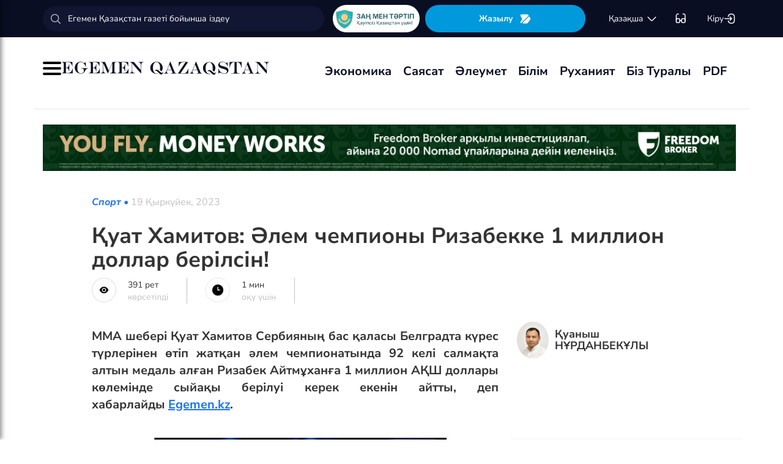

--- FILE ---
content_type: text/html; charset=UTF-8
request_url: https://egemen.kz/article/349358-quat-khamitov-alem-chempiony-rizabekke-1-million-dollar-berilsin!
body_size: 133296
content:
<!DOCTYPE html>
<html lang="kk-KK">
<head>
    
    <script>
        document.cookie = "_mauthtoken=true";
    </script>
    <meta charset="UTF-8">
    <meta name="viewport" content="width=device-width, initial-scale=1">

    <meta name="csrf-token" content="atBIZZ7ouZOoZUSUupsp0Qg2CfSUwlvkwNxIlUGm">

    
    <style>
        .modal-dialog {
            display: flex;
            align-items: center;
            justify-content: center;
            height: 100%;
        }
        .modal-header {
            padding: 15px;
            border-bottom: 1px solid #e5e5e5;
            display: flex;
            justify-content: space-between;
        }
        .modal-title {
            margin-bottom: 0 !important;
            font-weight: 600;
            width: 100% !important;
            margin-right: 10px !important;
        }
        .modal-backdrop {
            opacity: 0.5;
        }
        /*.left-banner {*/
        /*    display: none;*/
        /*    width: 150px;*/
        /*    height: 1000px;*/
        /*    position: absolute;*/
        /*    top: 119px;*/
        /*    left: 150px;*/
        /*}*/

        /*.right-banner {*/
        /*    display: none;*/
        /*    width: 150px;*/
        /*    height: 1000px;*/
        /*    position: absolute;*/
        /*    top: 119px;*/
        /*    right: 160px;*/
        /*}*/

        /*@media (max-width: 768px) {*/
        /*    .left-banner {*/
        /*        display: none;*/
        /*    }*/

        /*    .right-banner {*/
        /*        display: none;*/
        /*    }*/
        /*}*/

        /*@media (min-width: 1800px) {*/
        /*    .left-banner {*/
        /*        display: block;*/
        /*    }*/

        /*    .right-banner {*/
        /*        display: block;*/
        /*    }*/
        /*}*/
    </style>

    <title>Қуат Хамитов:  Әлем чемпионы Ризабекке  1 миллион доллар берілсін! - 19 Қыркүйек, 2023</title>
    <link rel="amphtml" href="https://egemen.kz/amp/article/349358-quat-khamitov-alem-chempiony-rizabekke-1-million-dollar-berilsin!">
    <link rel="canonical" href="https://egemen.kz/article/349358-quat-khamitov-alem-chempiony-rizabekke-1-million-dollar-berilsin!">
    <meta name="description" content="ММА шебері Қуат Хамитов Сербияның бас қаласы Белградта&nbsp; күрес түрлерінен өтіп жатқан әлем чемпионатында 92 келі салмақта алтын медаль алған Ризабек Айтмұханға 1 миллион АҚШ доллары сыйақыға берілуі керек екенін айтты, деп хабарлайды&nbsp; Egemen.kz."/>
    <meta name="keywords" content=""/>
    <meta property="og:title" content="Қуат Хамитов: Әлем чемпионы Ризабекке 1 миллион доллар берілсін!"/>
    <meta property="og:description" content="ММА шебері Қуат Хамитов Сербияның бас қаласы Белградта&nbsp; күрес түрлерінен өтіп жатқан әлем чемпионатында 92 келі салмақта алтын медаль алған Ризабек Айтмұханға 1 миллион АҚШ доллары сыйақыға берілуі керек екенін айтты, деп хабарлайды&nbsp; Egemen.kz."/>
    <meta property="og:url" content="https://egemen.kz/article/349358-quat-khamitov-alem-chempiony-rizabekke-1-million-dollar-berilsin!"/>
    <meta property="og:image" content="https://egemen.kz/media/2023/09/19/nayman-kuat.webp?width=1300&height=700"/>
    <meta property="og:image:type" content="image/jpeg"/>
    <meta property="og:image:width" content="1200"/>
    <meta property="og:image:height" content="630"/>
    <meta name="twitter:card" content="summary_large_image">
    <meta property="twitter:site" content="@egemenkz">
    <meta name="twitter:url" content="https://egemen.kz/article/349358-quat-khamitov-alem-chempiony-rizabekke-1-million-dollar-berilsin!">
    <meta name="twitter:title" content="Қуат Хамитов: Әлем чемпионы Ризабекке 1 миллион доллар берілсін!">
    <meta name="twitter:description" content="ММА шебері Қуат Хамитов Сербияның бас қаласы Белградта&nbsp; күрес түрлерінен өтіп жатқан әлем чемпионатында 92 келі салмақта алтын медаль алған Ризабек Айтмұханға 1 миллион АҚШ доллары сыйақыға берілуі керек екенін айтты, деп хабарлайды&nbsp; Egemen.kz.">
    <meta property="twitter:url" content="https://egemen.kz/article/349358-quat-khamitov-alem-chempiony-rizabekke-1-million-dollar-berilsin!"/>
    <meta name="twitter:image" content="https://egemen.kz/media/2023/09/19/nayman-kuat.webp?width=600&height=315">
    

    <meta property="vk:url" content="https://egemen.kz/article/349358-quat-khamitov-alem-chempiony-rizabekke-1-million-dollar-berilsin!">
    <meta property="vk:description" content="ММА шебері Қуат Хамитов Сербияның бас қаласы Белградта&nbsp; күрес түрлерінен өтіп жатқан әлем чемпионатында 92 келі салмақта алтын медаль алған Ризабек Айтмұханға 1 миллион АҚШ доллары сыйақыға берілуі керек екенін айтты, деп хабарлайды&nbsp; Egemen.kz.">

    <link rel="image_src" href="https://egemen.kz/media/2023/09/19/nayman-kuat.webp?width=600&height=315"/>

    <meta property="aiturec:title" content="Қуат Хамитов: Әлем чемпионы Ризабекке 1 миллион доллар берілсін!">
    <meta property="aiturec:description" content="ММА шебері Қуат Хамитов Сербияның бас қаласы Белградта&nbsp; күрес түрлерінен өтіп жатқан әлем чемпионатында 92 келі салмақта алтын медаль алған Ризабек Айтмұханға 1 миллион АҚШ доллары сыйақыға берілуі керек екенін айтты, деп хабарлайды&nbsp; Egemen.kz.">
    <meta property="aiturec:item_id" content="349358">
    <meta property="aiturec:is_article" content="true">
    <meta property="aiturec:image" content="https://egemen.kz/media/2023/09/19/nayman-kuat.webp">
    <meta property="aiturec:datetime" content="2023-09-19 14:28:00">

















    




    <link rel="apple-touch-icon" sizes="180x180" href="/apple-touch-icon.png">
    <link rel="icon" type="image/png" sizes="32x32" href="/favicon-32x32.png">
    <link rel="icon" type="image/png" sizes="16x16" href="/favicon-16x16.png">
    <link rel="manifest" href="/site.webmanifest">
    <link rel="mask-icon" href="/safari-pinned-tab.svg" color="#5bbad5">
    <meta name="msapplication-TileColor" content="#da532c">
    <meta name="theme-color" content="#ffffff">
    <meta name="msapplication-TileImage" content="/img/icons/favicon.png">
    <meta name="msapplication-TileColor" content="#00aba9">

    <link rel="stylesheet"  href="/css/libs.min.css?v=12">
    
    <link rel="stylesheet" href="/css/main-ar.css?v=45">



    
    

    <link rel="stylesheet" href="/custom/css/main-ar.css?v=164">
    <link rel="stylesheet" href="/custom/css/lightgallery.css">
    <link rel="stylesheet" href="/custom/css/lightgallery.min.css">
    <script charset="UTF-8" src="//cdn.sendpulse.com/js/push/d1192fddab8d26b807516154af32b7cf_1.js" async></script>

    <link rel="stylesheet" href="https://cdnjs.cloudflare.com/ajax/libs/font-awesome/5.9.0/css/all.min.css" integrity="sha512-q3eWabyZPc1XTCmF+8/LuE1ozpg5xxn7iO89yfSOd5/oKvyqLngoNGsx8jq92Y8eXJ/IRxQbEC+FGSYxtk2oiw==" crossorigin="anonymous" referrerpolicy="no-referrer" />

    <style>
        body {
            top: 0 !important;
        }
        .goog-text-highlight {
            background-color: transparent !important;
            box-shadow: none !important;
        }
        .skiptranslate {
            display: none !important;
            height: 0 !important;
        }
        .language__img {
            cursor: pointer;
        }

        @media (min-width: 768px) {
            .collapse.dont-collapse-sm {
                display: block;
                height: auto !important;
                visibility: visible;
            }
        }

        .most-read-nav {
            flex-direction: column;
            gap: 15px;
            align-items: center;
        }

        @media (min-width: 768px) {
            .most-read-nav {
                flex-direction: row;
            }
        }

        /*.bg-image {
            position: relative;
            overflow: hidden;

            &::before {
                background-image: url("/img/nauriz.jpg");
                background-repeat: no-repeat;
                background-position: center top;
                background-size: cover;
                content: '';
                height: 100%;
                left: 0;
                position: fixed;
                top: 0;
                width: 100%;
                will-change: transform;
                z-index: -1;
            }
        }*/
    </style>


    

    <script src="https://cdn.onesignal.com/sdks/OneSignalSDK.js" async=""></script>
    <script>
        window.OneSignal = window.OneSignal || [];
        OneSignal.push(function() {
            OneSignal.init({
                appId: "7fabec8d-deee-4543-97a9-c9faeeb774e6",
                promptOptions:{
                    actionMessage: "Мы хотели бы показать вам уведомления о последних новостях и обновлениях.",
                    acceptButtonText: "РАЗРЕШИТЬ",
                    cancelButtonText: "НЕТ, СПАСИБО"
                }
            });
        });
    </script>
    <script>
        function setCookie(name,value,days) {
            var expires = "";
            if (days) {
                var date = new Date();
                date.setTime(date.getTime() + (days*24*60*60*1000));
                expires = "; expires=" + date.toUTCString();
            }
            document.cookie = name + "=" + (value || "")  + expires + "; path=/";
        }
        function getCookie(name) {
            var nameEQ = name + "=";
            var ca = document.cookie.split(';');
            for(var i=0;i < ca.length;i++) {
                var c = ca[i];
                while (c.charAt(0)==' ') c = c.substring(1,c.length);
                if (c.indexOf(nameEQ) == 0) return c.substring(nameEQ.length,c.length);
            }
            return null;
        }
    </script>
    
</head>
<body id="" >
<div id="google_translate_element" style=""></div>
<!--LiveInternet counter-->
    <script>
        new Image().src = "https://counter.yadro.ru/hit?r"+
        escape(document.referrer)+((typeof(screen)=="undefined")?"":
        ";s"+screen.width+""+screen.height+""+(screen.colorDepth?
        screen.colorDepth:screen.pixelDepth))+";u"+escape(document.URL)+
        ";h"+escape(document.title.substring(0,150))+
        ";"+Math.random();
    </script>
    <!--/LiveInternet-->
<style>
    a {
        color: inherit;
    }
</style>
<div class="header" style="">
    <div class="hidden-sm hidden-xs header_top" style="">
        <div class="container">
            <div class="heder_top_block">
                <script type="application/ld+json">
                    {
                      "@context": "https://schema.org",
                      "@type": "Organization",
                      "url": "https://egemen.kz",
                      "logo": "https://egemen.kz/img/logo/logo.png"
                    }
                </script>
                <div class="main-search" style="
    display: flex;
    align-items: center;
">
                    <form action="/search">
                        <input class="form-control" name="q" type="text"
                               placeholder="Егемен Қазақстан газеті бойынша іздеу" style="
    max-width: 100%;
    width: 100%;
    min-width: 460px;
">

                    </form>
                </div>
                <!--------------->
                <a href="https://egemen.kz/tag/zanh-men-tartip">
                <img src="/img/logo/logozan.png" alt="Egemen magazine" style="    max-width: 177px;
    height: 45px;
    background: white;
    border-radius: 25px;
    
    margin-right: 5px;
                ">
                </a>
                <a href="/list" class="foot_btn zhaz-btn header_zh" style="height: min-content;
  
    padding: 12px;">Жазылу
                    <svg xmlns="http://www.w3.org/2000/svg" width="20" height="21" viewBox="0 0 20 21" fill="none">
                        <path
                            d="M14.9 6.08698L3.26666 17.7203C2.90833 18.0786 2.30833 18.0453 2.01666 17.637C1.59999 17.062 1.51666 16.262 1.94999 15.5703L4.24999 11.8786C4.55833 11.387 4.55833 10.587 4.24999 10.0953L1.94999 6.40365C1.17499 5.17031 2.06666 3.57031 3.51666 3.57031H13.0583C13.625 3.57031 14.325 3.96198 14.625 4.43698L15.0167 5.05365C15.2167 5.38698 15.175 5.81198 14.9 6.08698Z"
                            fill="white"></path>
                        <path
                            d="M18.0252 11.9123L13.7086 17.6623C13.4086 18.0706 12.7419 18.404 12.2252 18.404H6.25855C5.51688 18.404 5.14188 17.504 5.66688 16.979L15.2669 7.3873C15.6419 7.0123 16.2835 7.07897 16.5669 7.5373L18.1085 10.0123C18.4419 10.5456 18.4085 11.404 18.0252 11.9123Z"
                            fill="white"></path>
                    </svg>
                </a>
                <!--------------->
                <div class="lan_top">

                    <div><span class="dropdown lang-b" style="display: flex; align-items: center;">
                                <a href="#" class="dropdown-toggle kazaksha" data-toggle="dropdown">қaзaқшa <svg
                                        width="19" height="19" viewBox="0 0 19 19" fill="none"
                                        xmlns="http://www.w3.org/2000/svg">
                                                                <path
                                                                    d="M15.77 7.08545L10.6083 12.2471C9.99873 12.8567 9.00123 12.8567 8.39165 12.2471L3.22998 7.08545"
                                                                    stroke="white" stroke-width="1.5"
                                                                    stroke-miterlimit="10" stroke-linecap="round"
                                                                    stroke-linejoin="round"/>
                                                                </svg>
                                                                </a>
                        <ul class="dropdown-menu">

                                <li><a data-google-lang="kk"
                                       href="https://egemen.kz/article/349358-quat-khamitov-alem-chempiony-rizabekke-1-million-dollar-berilsin!"><span
                                            id="lang_type">қaзaқшa</span></a></li>
                                <li><a href="http://lat.egemen.kz/article/349358-quat-khamitov-alem-chempiony-rizabekke-1-million-dollar-berilsin!">qazaqsha</a></li>
                                <li><a href="https://www.kazpravda.kz/" rel="nofollow"><span
                                            id="lang_type_ru">русcкий</span></a></li>
                                <li><a href="https://ar.egemen.kz/article/349358-quat-khamitov-alem-chempiony-rizabekke-1-million-dollar-berilsin!">قازاقشا </a></li>
                                <li><a id="en-lang" href="#" data-google-lang="en">english</a></li>

                        </ul></span>
                    </div>
                </div>
                <!------------------->
                <div class="ocki">
                    <!-- <a nofollow href="#"><i class="icons ic-lang"></i></a> -->
                    <a class="bvi-open" href="#">
                        <svg  style="margin-top:5px;" xmlns="http://www.w3.org/2000/svg" width="18" height="18" viewBox="0 0 18 18" fill="none"
                             style="&#10;">
                            <path d="M7.2915 12.7605H10.2082" stroke="white" stroke-width="1.5" stroke-linecap="round"
                                  stroke-linejoin="round"/>
                            <path d="M1.4585 12.7605V5.46883C1.4585 2.55216 2.18766 1.823 5.10433 1.823" stroke="white"
                                  stroke-width="1.5" stroke-linecap="round" stroke-linejoin="round"/>
                            <path d="M16.0418 12.7605V5.46883C16.0418 2.55216 15.3127 1.823 12.396 1.823" stroke="white"
                                  stroke-width="1.5" stroke-linecap="round" stroke-linejoin="round"/>
                            <path
                                d="M7.29183 11.601V14C7.29183 15.4583 6.7085 16.0416 5.25016 16.0416H3.50016C2.04183 16.0416 1.4585 15.4583 1.4585 14V11.601C1.4585 10.1427 2.04183 9.55933 3.50016 9.55933H5.25016C6.7085 9.55933 7.29183 10.1427 7.29183 11.601Z"
                                stroke="white" stroke-width="1.5" stroke-linecap="round" stroke-linejoin="round"/>
                            <path
                                d="M16.0418 11.601V14C16.0418 15.4583 15.4585 16.0416 14.0002 16.0416H12.2502C10.7918 16.0416 10.2085 15.4583 10.2085 14V11.601C10.2085 10.1427 10.7918 9.55933 12.2502 9.55933H14.0002C15.4585 9.55933 16.0418 10.1427 16.0418 11.601Z"
                                stroke="white" stroke-width="1.5" stroke-linecap="round" stroke-linejoin="round"/>
                        </svg>
                    </a>
                </div>
                <!------------->
                <div class="-dropdown dropdown adm">
                    <button class="btn btn-secondary dropdown-toggle" type="button" id="dropdownMenuButton"
                            data-toggle="dropdown" aria-haspopup="true" aria-expanded="false">

                                                    Кіру
                                                <svg width="20" height="19" viewBox="0 0 20 19" fill="none" xmlns="http://www.w3.org/2000/svg">
                            <path
                                d="M7.5459 5.98494C7.79132 3.13494 9.2559 1.97119 12.4621 1.97119H12.5651C16.1038 1.97119 17.5209 3.38828 17.5209 6.92702V12.0887C17.5209 15.6274 16.1038 17.0445 12.5651 17.0445H12.4621C9.27965 17.0445 7.81507 15.8966 7.55382 13.0941"
                                stroke="white" stroke-width="1.5" stroke-linecap="round" stroke-linejoin="round"/>
                            <path d="M2.0835 9.5H12.2802" stroke="white" stroke-width="1.5" stroke-linecap="round"
                                  stroke-linejoin="round"/>
                            <path d="M10.5146 6.8479L13.1667 9.49998L10.5146 12.1521" stroke="white" stroke-width="1.5"
                                  stroke-linecap="round" stroke-linejoin="round"/>
                        </svg>

                    </button>
                    <div class="dropdown-menu" aria-labelledby="dropdownMenuButton">
                                                    <a class="dropdown-item" href="/subscribe/login">Кіру</a>
                                                <a class="dropdown-item" href="/list">Жазылымдар</a>
                        <form action="/logout" id="logoutForm" method="POST">
                            <input type="hidden" name="_token" value="atBIZZ7ouZOoZUSUupsp0Qg2CfSUwlvkwNxIlUGm">                            <a class="-text-red dropdown-item" href="#"
                               onclick="document.getElementById('logoutForm').submit()">Шығу</a>
                        </form>
                    </div>
                </div>
            </div>
        </div>
    </div>
    <div class="hidden-sm hidden-xs container" style="display:none;">
        <div class="left-top-head">
            <div class="logo-s">
                <div>
                    <a href="/">
                        <img alt="Egemen logo" class="head-logo" src="/img/logo/logo.png">
                    </a>
                </div>
                <script type="application/ld+json">
                    {
                      "@context": "https://schema.org",
                      "@type": "Organization",
                      "url": "https://egemen.kz",
                      "logo": "https://egemen.kz/img/logo/logo.png"
                    }
                </script>
                <div class="main-search" style="display:none;">
                    <form action="/search">
                        <input class="form-control" name="q" type="text"
                               placeholder="Егемен Қазақстан газеті бойынша іздеу">
                    </form>
                </div>
            </div>
            <div class="bottom-l-head">
                <div class="main-menu">
                    <ul>
                        <li class="main_menu_link has-submenu2"><a
                                 href="/tag/ekonomika">Экономика
                              
                            </a>
                            
                        </li>
                         <li class="main_menu_link has-submenu2"><a
                                 href="/tag/sayasat">Саясат
                              
                            </a>
                          
                        </li>

                                                                    <li class="main_menu_link"><a target="_blank" href="/tag/qogham" style="text-transform: math-auto !important;">Әлеумет</a></li>
                        <li class="main_menu_link"><a target="_blank" href="/tag/bilim" style="text-transform: math-auto !important;">Білім</a></li>

                        <li class="main_menu_link"><a target="_blank" href="/tag/rukhaniyat" style="text-transform: math-auto !important;">Руханият</a></li>

                        <li class="main_menu_link"><a target="_blank" href="/page/biz-turaly" style="text-transform: math-auto !important;">Біз туралы</a></li>
                        <li class="main_menu_link"><a target="_blank" href="/list">PDF</a></li>
                        <!-- <li><a  href="/news">Жаңалық</a></li>
                        <li><a  href="/articles">Мақала</a></li>
                        <li><a  href="/photo-news">Фото</a></li>
                        <li><a  href="/tag/infografika">Инфографика</a></li>
                        <li><a  href="/video-news">Видео</a></li>
                        <li><a  target="_blank" href="/list">PDF</a></li> -->
                        
                        
                        
                        
                        
                        
                        
                        
                        
                        
                        
                        
                        
                        
                        
                        
                        
                        
                        
                        
                        
                        
                        
                        
                        
                        
                    </ul>
                </div>

                
                

            </div>
        </div>
        <div class="rigth-top-head" style="display:none;">
            <div class="right-box-t">
                <div class="-subs-newspaper">
                    <a href="/list">
                        <img src="/img/mini-gazet.png" alt="Egemen magazine">
                        <div class="-info">
                            <p>Жазылу</p>
                        </div>
                    </a>
                </div>
                <div class="new-mag">
                    
                </div>
                <div>
                    <a nofollow href="#"><i class="icons ic-lang"></i></a>
                    <a class="bvi-open" href="#"><i class="icons ic-ese"></i></a>
                </div>
                <div class="-dropdown dropdown">
                    <button class="btn btn-secondary dropdown-toggle" type="button" id="dropdownMenuButton"
                            data-toggle="dropdown" aria-haspopup="true" aria-expanded="false">
                        <svg width="13" height="16" viewBox="0 0 13 16" fill="none" xmlns="http://www.w3.org/2000/svg">
                            <circle cx="6.71856" cy="4.85202" r="3.18535" stroke="#151515" stroke-width="1.5"
                                    stroke-linecap="round" stroke-linejoin="round"/>
                            <path fill-rule="evenodd" clip-rule="evenodd"
                                  d="M1.66603 12.4676C1.66517 12.2437 1.71525 12.0225 1.81248 11.8207C2.11759 11.2105 2.978 10.8871 3.69196 10.7407C4.20687 10.6308 4.72889 10.5574 5.25413 10.521C6.22657 10.4356 7.20464 10.4356 8.17709 10.521C8.70228 10.5578 9.22427 10.6312 9.73925 10.7407C10.4532 10.8871 11.3136 11.18 11.6187 11.8207C11.8143 12.2319 11.8143 12.7093 11.6187 13.1205C11.3136 13.7613 10.4532 14.0542 9.73925 14.1945C9.22495 14.3089 8.70274 14.3844 8.17709 14.4203C7.38559 14.4874 6.59041 14.4996 5.79722 14.4569C5.61416 14.4569 5.43719 14.4569 5.25413 14.4203C4.73044 14.3849 4.21023 14.3094 3.69806 14.1945C2.978 14.0542 2.12369 13.7613 1.81248 13.1205C1.71575 12.9165 1.66572 12.6934 1.66603 12.4676Z"
                                  stroke="#151515" stroke-width="1.5" stroke-linecap="round" stroke-linejoin="round"/>
                        </svg>
                                                    Кіру
                                            </button>
                    <div class="dropdown-menu" aria-labelledby="dropdownMenuButton">
                                                    <a class="dropdown-item" href="/subscribe/login">Кіру</a>
                                                <a class="dropdown-item" href="/list">Жазылымдар</a>
                        <form action="/logout" id="logoutForm" method="POST">
                            <input type="hidden" name="_token" value="atBIZZ7ouZOoZUSUupsp0Qg2CfSUwlvkwNxIlUGm">                            <a class="-text-red dropdown-item" href="#"
                               onclick="document.getElementById('logoutForm').submit()">Шығу</a>
                        </form>
                    </div>
                </div>
            </div>
            <div class="right-box-b">
                                <div class="curs-v">

                    

                    
                    
                    
                    
                    

                    


                </div>

                <div><span class="dropdown lang-b" style="display: flex; align-items: center;"><i
                            class="icons ic-down"></i>
                                <a href="#" class="dropdown-toggle" data-toggle="dropdown">қaзaқшa</a>
                        <ul class="dropdown-menu">

                                <li><a data-google-lang="kk"
                                       href="https://egemen.kz/article/349358-quat-khamitov-alem-chempiony-rizabekke-1-million-dollar-berilsin!"><span
                                            id="lang_type">қaзaқшa</span></a></li>
                                <li><a href="http://lat.egemen.kz/article/349358-quat-khamitov-alem-chempiony-rizabekke-1-million-dollar-berilsin!">qazaqsha</a></li>
                                <li><a href="https://www.kazpravda.kz/" rel="nofollow"><span
                                            id="lang_type_ru">русcкий</span></a></li>
                                <li><a href="https://ar.egemen.kz/article/349358-quat-khamitov-alem-chempiony-rizabekke-1-million-dollar-berilsin!">قازاقشا </a></li>
                                <li><a id="en-lang" href="#" data-google-lang="en">english</a></li>

                        </ul></span>
                </div>
            </div>
        </div>
    </div>
    <div class="hidden-sm hidden-xs header_bottom" style="">
        <div class="container head_bot" style="    justify-content: space-between;">
             <div class="header_banner" style="
    display: flex;
    align-items: center;
    gap: 15px;
"><div class="my-burger" id="myBurger" style="">
    <span></span>
    <span></span>
    <span></span>
  </div>
                <a href="/">
                    <img src="/img/foot_eg_banner.png" alt="Egemen">
                </a>
            </div>
            <div class="bottom-l-head">
               <div class="main-menu">
                            <ul>
                                <li class="main_menu_link has-submenu2"><a
                                 href="/tag/ekonomika">Экономика
                              
                            </a>
                            
                        </li>
                         <li class="main_menu_link has-submenu2"><a
                                 href="/tag/sayasat">Саясат
                              
                            </a>
                          
                        </li>

                                                                    <li class="main_menu_link"><a target="_blank" href="/tag/qogham" style="text-transform: math-auto !important;">Әлеумет</a></li>
                        <li class="main_menu_link"><a target="_blank" href="/tag/bilim" style="text-transform: math-auto !important;">Білім</a></li>

                        <li class="main_menu_link"><a target="_blank" href="/tag/rukhaniyat" style="text-transform: math-auto !important;">Руханият</a></li>

                        <li class="main_menu_link"><a target="_blank" href="/page/biz-turaly" style="text-transform: math-auto !important;">Біз туралы</a></li>
                        <li class="main_menu_link"><a target="_blank" href="/list">PDF</a></li>
                                <!-- <li><a  href="/news">Жаңалық</a></li>
                                <li><a  href="/articles">Мақала</a></li>
                                <li><a  href="/photo-news">Фото</a></li>
                                <li><a  href="/tag/infografika">Инфографика</a></li>
                                <li><a  href="/video-news">Видео</a></li>
                                <li><a  target="_blank" href="/list">PDF</a></li> -->
                                
                                
                                
                                
                                
                                
                                
                                
                                
                                
                                
                                
                                
                                
                                
                                
                                
                                
                                
                                
                                
                                
                                
                                
                                
                                
                            </ul>
                        </div>


            </div>
            <div class="header_banner_kaz" style="display:none;">
                <a href="https://egemen.kz/tag/ata-zanh">
                    <img src="/img/logo/logo4.png" alt="Ата заң" style="max-width: 90px;">
                </a>
            </div>

        </div>
    </div>
    <div class="container-fluid">
        <div class="row">

            <div class="visible-sm visible-xs container">
                <div class="clearfix">
                    <div class="pull-left"><i class="icons ic-menu"></i><a href="/"><img class="head-logo"
                                                                                         src="/img/logo/logo.png"
                                                                                         alt="Egemen logo"></a></div>
                    <div class="pull-right">
                        <a nofollow href="#"><i class="icons ic-search"></i></a>
                        <a nofollow href="#" class="bvi-open"><i class="icons ic-ese"></i></a>
                        <a nofollow href="#"><i class="icons ic-lang"></i></a>
                    </div>
                    <div class="main-menu mob-menu">
                        <div class="-dropdown dropdown">
                            <button class="btn btn-secondary dropdown-toggle" type="button" id="dropdownMenuButton"
                                    data-toggle="dropdown" aria-haspopup="true" aria-expanded="false">
                                <svg width="13" height="16" viewBox="0 0 13 16" fill="none"
                                     xmlns="http://www.w3.org/2000/svg">
                                    <circle cx="6.71856" cy="4.85202" r="3.18535" stroke="#151515" stroke-width="1.5"
                                            stroke-linecap="round" stroke-linejoin="round"/>
                                    <path fill-rule="evenodd" clip-rule="evenodd"
                                          d="M1.66603 12.4676C1.66517 12.2437 1.71525 12.0225 1.81248 11.8207C2.11759 11.2105 2.978 10.8871 3.69196 10.7407C4.20687 10.6308 4.72889 10.5574 5.25413 10.521C6.22657 10.4356 7.20464 10.4356 8.17709 10.521C8.70228 10.5578 9.22427 10.6312 9.73925 10.7407C10.4532 10.8871 11.3136 11.18 11.6187 11.8207C11.8143 12.2319 11.8143 12.7093 11.6187 13.1205C11.3136 13.7613 10.4532 14.0542 9.73925 14.1945C9.22495 14.3089 8.70274 14.3844 8.17709 14.4203C7.38559 14.4874 6.59041 14.4996 5.79722 14.4569C5.61416 14.4569 5.43719 14.4569 5.25413 14.4203C4.73044 14.3849 4.21023 14.3094 3.69806 14.1945C2.978 14.0542 2.12369 13.7613 1.81248 13.1205C1.71575 12.9165 1.66572 12.6934 1.66603 12.4676Z"
                                          stroke="#151515" stroke-width="1.5" stroke-linecap="round"
                                          stroke-linejoin="round"/>
                                </svg>
                                                                    Кіру
                                                            </button>
                            <div class="dropdown-menu" aria-labelledby="dropdownMenuButton">
                                                                    <a class="dropdown-item" href="/subscribe/login">Кіру</a>
                                                                <a class="dropdown-item" href="/list">Жазылымдар</a>
                                <form action="/logout" id="logoutForm" method="POST">
                                    <input type="hidden" name="_token" value="atBIZZ7ouZOoZUSUupsp0Qg2CfSUwlvkwNxIlUGm">                                    <a class="-text-red dropdown-item" href="#"
                                       onclick="document.getElementById('logoutForm').submit()">Шығу</a>
                                </form>
                            </div>
                        </div>
                        <ul>
                              <li ><a
                                 href="/tag/ekonomika">Экономика
                              
                            </a>
                            
                        </li>
                         <li ><a
                                 href="/tag/sayasat">Саясат
                              
                            </a>
                          
                        </li>

                                                                    <li ><a target="_blank" href="/tag/qogham" style="text-transform: math-auto !important;">Әлеумет</a></li>
                        <li ><a target="_blank" href="/tag/bilim" style="text-transform: math-auto !important;">Білім</a></li>

                        <li ><a target="_blank" href="/tag/rukhaniyat" style="text-transform: math-auto !important;">Руханият</a></li>
 <li><a  href="/video-news">Видео</a></li>
                                <li><a  href="/photo-news">Фото</a></li>
                        <li ><a target="_blank" href="/page/biz-turaly" style="text-transform: math-auto !important;">Біз туралы</a></li>
                        <li ><a target="_blank" href="/list">PDF</a></li>

                        </ul>
                        <ul class="pod-menu" style="display:none;">

                            
                            
                                <li><a  href="/page/redaktsiya" >Редакция</a>
                                </li>

                            
                                <li><a  href="/tag/infografika"
                                       >Инфографика</a>
                                </li>

                            
                                <li><a  href="/page/gazet-tarikhy" >Газет тарихы</a>
                                </li>

                            
                                <li><a  href="/page/baylanys" >Байланыс</a>
                                </li>

                            
                                <li><a  href="/page/qupiyalylyq-sayasaty" >Құпиялылық саясаты</a>
                                </li>

                            
                                <li><a  href="/page/qoldanu-eredgeleri" >Қолдану ережелері</a>
                                </li>

                            

                        </ul>
                        <div class="bottam-menu">
                            <div class="pred-link">
                                <a target="_blank" href="https://itunes.apple.com/us/app/%D0%B5%D0%B3%D0%B5%D0%BC%D0%B5%D0%BD-%D2%9B%D0%B0%D0%B7%D0%B0%D2%9B%D1%81%D1%82%D0%B0%D0%BD/id1200777671?mt=8"><i
                                        class="icons ic-app"
                                        style="background-image: url('/img/icons/icon5.png')"></i><span>App Store</span></a>
                                <a target="_blank" href="https://play.google.com/store/apps/details?id=com.bugingroup.egemen"><i
                                        class="icons ic-andr" style="background-image: url('/img/icons/icon6.png')"></i><span>Play Market</span></a>
                            </div>
                            <div class="icons-social">
                                <a target="_blank" href="https://www.facebook.com/egemenkz/"><i
                                        class="icons ic-fb"
                                        style="background-image: url('/img/icons/ic-fb.png')"></i></a>
                                <a target="_blank" href="https://vk.com/egemenkaz"><i
                                        class="icons ic-vk"
                                        style="background-image: url('/img/icons/ic-vk.png')"></i></a>
                                <a target="_blank" href="https://twitter.com/egemenkz"><i
                                        class="icons ic-tw"
                                        style="background-image: url('/img/icons/ic-tw.png')"></i></a>
                                <a target="_blank" href="https://t.me/egemenqazaqstan"><i
                                        class="icons ic-wh"
                                        style="background-image: url('/img/icons/ic-wh.png')"></i></a>
                                <a target="_blank" href="https://www.instagram.com/egemenkz/"><i
                                        class="icons ic-ins" style="background-image: url('/img/icons/ic-ins.png')"></i></a>
                                <a target="_blank" href="https://www.youtube.com/egementv"><i
                                        class="icons ic-youtobe"
                                        style="background-image: url('/img/icons/ic-ytb.png')"></i></a>
                            </div>
                        </div>
                    </div>
                </div>
                <div class="main-search mob-search">
                    <form action="/search">
                        <input class="form-control" name="q" type="text"
                               placeholder="Егемен Қазақстан газеті бойынша іздеу" >
                    </form>
                </div>
                <div class="text-center curs-v">



                    <div>
                            <span class="dropdown lang-b">
                                <i class="icons ic-down"></i><span class="dropdown-toggle" data-toggle="dropdown"
                                                                   aria-expanded="true">қaзaқшa</span>

                                <ul class="dropdown-menu">

                                    <li><a href="https://egemen.kz/article/349358-quat-khamitov-alem-chempiony-rizabekke-1-million-dollar-berilsin!"><span
                                                id="lang_type">қaзaқшa</span></a></li>
                                    <li><a href="http://lat.egemen.kz/article/349358-quat-khamitov-alem-chempiony-rizabekke-1-million-dollar-berilsin!">qazaqsha</a></li>
                                    <li><a href="https://www.kazpravda.kz/"><span
                                                id="lang_type_ru">русcкий</span></a></li>
                                    <li><a href="https://ar.egemen.kz/article/349358-quat-khamitov-alem-chempiony-rizabekke-1-million-dollar-berilsin!">قازاقشا </a></li>
                                    <li><a href="https://en.egemen.kz">english</a></li>

                                </ul>

                            </span>
                    </div>
                </div>

            </div>
        </div>
    </div>
</div>
<nav class="side-menu" id="sideMenu">
  <button class="menu-close-btn" id="menuCloseBtn">&times;</button>
  <h2>Мәзір</h2>
  <ul>
   <li ><a
                                 href="/tag/ekonomika">Экономика
                              
                            </a>
                            
                        </li>
                         <li ><a
                                 href="/tag/sayasat">Саясат
                              
                            </a>
                          
                        </li>

                                                                    <li ><a target="_blank" href="/tag/qogham" style="text-transform: math-auto !important;">Әлеумет</a></li>
                        <li ><a target="_blank" href="/tag/bilim" style="text-transform: math-auto !important;">Білім</a></li>

                        <li ><a target="_blank" href="/tag/rukhaniyat" style="text-transform: math-auto !important;">Руханият</a></li>
 <li><a  href="/video-news">Видео</a></li>
                                <li><a  href="/photo-news">Фото</a></li>
                        <li ><a target="_blank" href="/page/biz-turaly" style="text-transform: math-auto !important;">Біз туралы</a></li>
                        <li ><a target="_blank" href="/list">PDF</a></li>
  </ul>
</nav>
<script>
  const myBurger = document.getElementById('myBurger');
  const sideMenu = document.getElementById('sideMenu');
  const menuCloseBtn = document.getElementById('menuCloseBtn');

  myBurger.addEventListener('click', () => {
    sideMenu.classList.add('open');
  });

  menuCloseBtn.addEventListener('click', () => {
    sideMenu.classList.remove('open');
  });
</script>
<style>
    /* Кнопка-бургер */
.my-burger {
  width: 30px;
  height: 22px;
  position: relative;
  cursor: pointer;
}

.my-burger span {
  background: black;
  position: absolute;
  width: 100%;
  height: 4px;
  border-radius: 2px;
  left: 0;
  transition: 0.3s;
}

.my-burger span:nth-child(1) { top: 0; }
.my-burger span:nth-child(2) { top: 9px; }
.my-burger span:nth-child(3) { top: 18px; }

/* Боковое меню */
.side-menu {
  position: fixed;
  top: 0;
  left: -20%;
  width: 20%;
  height: 100%;
  background: #222;
  color: white;
  padding: 20px;
  box-shadow: 2px 0 8px rgba(0,0,0,0.5);
  transition: 0.3s;
  z-index: 1000;
  padding-left:45px;
}

.side-menu.open {
  left: 0;
}

/* Кнопка закрытия */
.menu-close-btn {
  background: none;
  border: none;
  color: #fff;
  font-size: 22px;
  cursor: pointer;
  position: absolute;
  top: 15px;
  right: 15px;
}

/* Ссылки внутри меню */
.side-menu ul {
  list-style: none;
  padding: 0;
  margin-top: 40px;
}

.side-menu ul li {
  margin-bottom: 15px;
}

/* Для адаптива */
@media (max-width: 768px) {
  .side-menu {
    width: 60%;
    left: -60%;
  }
  .side-menu.open {
    left: 0;
  }
}
    </style><div class="bg-image"></div>

    
    <div class="content">
        <div class="container-fluid">
            <div class="row">
                <div class="container">






                    
                                        <div class="section-rows">
                                                    <a  target="_blank" href="https://fbroker.kz/?utm_source=Egemen.kz&amp;utm_medium=banner&amp;utm_campaign=PR_2025" >
                                <img src="/media/2025/10/23/1200-px-80-px_1-100-3.jpg" alt="Баннер" title="Баннер" style="width: 100%;">
                            </a>
                                            </div>
                                        <article
                            role="main" itemscope itemtype="https://schema.org/NewsArticle" data-type="news" data-id="349358"
                            data-url="https://egemen.kz/article/349358-quat-khamitov-alem-chempiony-rizabekke-1-million-dollar-berilsin!"
                            data-title="Қуат Хамитов: Әлем чемпионы Ризабекке 1 миллион доллар берілсін!"
                            data-description="ММА шебері Қуат Хамитов Сербияның бас қаласы Белградта&nbsp; күрес түрлерінен өтіп жатқан әлем чемпионатында 92 келі салмақта алтын медаль алған Ризабек Айтмұханға 1 миллион АҚШ доллары сыйақыға берілуі керек екенін айтты, деп хабарлайды&nbsp; Egemen.kz."
                            data-keywords=""
                            data-share="0"
                            class="white-block" >
                        <meta itemprop="mainEntityOfPage" content="https://egemen.kz/article/349358-quat-khamitov-alem-chempiony-rizabekke-1-million-dollar-berilsin!"/>
                        <meta itemprop="headline" content="Қуат Хамитов: Әлем чемпионы Ризабекке 1 миллион доллар берілсін!"/>
                        <meta itemprop="datePublished" content="2023-09-19 14:28:00"/>
                        <meta itemprop="dateModified" content="2023-09-19 14:28:00"/>
                        <meta itemprop="inLanguage" content="kk_KZ" />
                        <meta itemprop="genre" content="news" name="medium" />
                        <div itemprop="publisher" itemscope itemtype="https://schema.org/Organization">
                            <div itemprop="logo" itemscope itemtype="https://schema.org/ImageObject">
                                <meta itemprop="url" content="https://egemen.kz/img/logo/logo.png">
                                <meta itemprop="width" content="311">
                                <meta itemprop="height" content="46">
                            </div>
                            <meta itemprop="name" content="Egemen.kz">
                        </div>
                        <div itemprop="image" itemscope itemtype="https://schema.org/ImageObject">
                            <meta itemprop="url" content="https://egemen.kz/media/2023/09/19/nayman-kuat.webp">
                            <meta itemprop="width" content="1200">
                            <meta itemprop="height" content="630">
                        </div>
                        <div class="row section-rows">
                            <div class="col-md-12">
                                <div class="padding-80 asd">
                                    <p class="font-16" style="padding-top: 10px">
                                          <a class="item-news-s" href="/tag/sport">
                                    <span class="text-blue">Спорт •</span></a><span
                                                class="text-grey"> 19 Қыркүйек, 2023</span>
                                    </p>
                                    <p class="main-title"><h1 itemprop="headline" class="responsive_title" style="font-weight: 700;">Қуат Хамитов: Әлем чемпионы Ризабекке 1 миллион доллар берілсін!</h1></p>
                                    <div class="top-news" style="display: flex; align-items: center; flex-wrap: wrap; gap: 10px 20px;">
                                            <span class="count-view">
                                                <i class="icons ic-view" style="background-image: url(/img/icons/ic-view.png)"></i>
                                                <span class="item-i">
                                                    <span class="view-count">390</span> рет
                                                    <div class="d-block text-grey">көрсетілді</div>
                                                </span>
                                            </span>
                                            <span class="count-view">
                                                <i class="icons ic-view" style="background-image: url(/img/icons/svg/ic-clock-2.svg)"></i>
                                                <span class="item-i">
                                                    <span>1 мин</span>
                                                    <div class="d-block text-grey">оқу үшін</div>
                                                </span>
                                            </span>







                                        <span style="display: flex; align-items: center;">
                                                <a target="_blank"
                                                   href="https://www.facebook.com/sharer.php?u=https://egemen.kz/article/349358-quat-khamitov-alem-chempiony-rizabekke-1-million-dollar-berilsin!" rel="nofollow">
                                                    <i class="icons ic-fb"
                                                       style="background-image: url(/img/facebook.png)"></i>
                                                </a>
                                                <a target="_blank"
                                                   href="http://vk.com/share.php?url=https://egemen.kz/article/349358-quat-khamitov-alem-chempiony-rizabekke-1-million-dollar-berilsin!" rel="nofollow">
                                                    <i class="icons ic-vk"
                                                       style="background-image: url(/img/vk.png)"></i>
                                                </a>
                                                <a target="_blank"
                                                   href="https://twitter.com/share?url=https://egemen.kz/article/349358-quat-khamitov-alem-chempiony-rizabekke-1-million-dollar-berilsin!&text=Қуат Хамитов: Әлем чемпионы Ризабекке 1 миллион доллар берілсін!&via=egemenkz" rel="nofollow">
                                                    <i class="icons ic-tw"
                                                       style="background-image: url(/img/twitter.png)"></i>
                                                </a>
                                                <a target="_blank"
                                                   href="https://api.whatsapp.com/send?text=https://egemen.kz/article/349358-quat-khamitov-alem-chempiony-rizabekke-1-million-dollar-berilsin!" rel="nofollow">
                                                    <i class="icons ic-wh"
                                                       style="background-image: url(/img/whatsapp.png)"></i>
                                                </a>
                                                <a target="_blank" href="https://telegram.me/share/url?url=https://egemen.kz/article/349358-quat-khamitov-alem-chempiony-rizabekke-1-million-dollar-berilsin!&text=Қуат Хамитов: Әлем чемпионы Ризабекке 1 миллион доллар берілсін!" rel="nofollow">
                                                    <i class="icons ic-tg"
                                                       style="background-image: url(/img/icons/tg.png);"></i>
                                                </a>
                                             <a target="_blank" href="https://www.tiktok.com/@egemen_qazaqstan?_t=8Zpg9R2waHe&_r=1" rel="nofollow"><i
                                                         class="icons ic-tt"
                                                         style="background-image: url('/img/icons/ic-tiktok.svg')"></i></a>
                                            </span>

                                        


                                       
                                    </div>
                                </div>
                            </div>
                        </div>
                        <div class="row section-rows">
                            <div class="col-md-8">
                                <div class="padding-80">
                                    <div class="main-news font-24 linkNoWrap">

                                       

                                        <p><p style="text-align: justify;">ММА шебері Қуат Хамитов Сербияның бас қаласы Белградта күрес түрлерінен өтіп жатқан әлем чемпионатында 92 келі салмақта алтын медаль алған Ризабек Айтмұханға 1 миллион АҚШ доллары көлемінде сыйақы берілуі керек екенін айтты, деп хабарлайды&nbsp;<a href="/" target="_blank" rel="noopener noreferrer">Egemen.kz</a>.</p></p>
                                    </div>
                                </div>
                            </div>
                            <div itemprop="author" itemscope itemtype="https://schema.org/Person" class="col-md-3">
                                <meta itemprop="name" content="Қуаныш НҰРДАНБЕКҰЛЫ">
                                <meta itemprop="url" content="https://egemen.kz/author/3723-quanysh-nurdanbekuly">

                                <a href="/author/3723-quanysh-nurdanbekuly">
                                    <div class="i-auth">
                                        <div class="img-auth">
                                            <img alt="Қуаныш НҰРДАНБЕКҰЛЫ" class="img-100" src="/media/2023/10/19/skrinshot-19-10-2023-171221.webp">
                                            <div itemprop="image" itemscope itemtype="https://schema.org/ImageObject">
                                                <meta itemprop="url" content="/media/2023/10/19/skrinshot-19-10-2023-171221.webp">
                                                <meta itemprop="width" content="200">
                                                <meta itemprop="height" content="200">
                                            </div>
                                        </div>
                                        <div class="name-auth">
                                            <h4>Қуаныш НҰРДАНБЕКҰЛЫ</h4>
                                            <div class="d-block"></div>
                                        </div>
                                    </div>
                                </a>
                            </div>
                        </div>
                        <div class="row section-rows">
                            <div class="col-md-8">
                                <div  itemprop="articleBody" class="main-news padding-80">

                                                                            <div>
                                            <img alt="Қуат Хамитов: Әлем чемпионы Ризабекке 1 миллион доллар берілсін!" src="/media/2023/09/19/nayman-kuat.webp">
                                        </div>
                                    
                                    <div>

                                                                                    <p class="text-grey">Фото: kuat__khamitov</p>
                                        
                                            

                                            <div>
                                                <p style="text-align: justify;">Әлеуметтік желіде бейне үндеу жасаған спортшы еліміздің абыройын асқақтатып, Әнұранымызды шырқатып, байрағымызды желбіреткен Ризабек Айтмұханға әлем чемпионы атанғаны үшін 1 миллион АҚШ доллары мөлшерінде сыйақы берілуі керек деді.</p>
<p style="text-align: justify;">&laquo;Бізде ешқандай нәтиже өнбейтін, балалар қызықпайтын спорт түрлеріне де миллиондап қаражат бөлінеді. Кешегі Ризабектің мұқым қазақты риза еткен жеңісі қандай құрметке де лайық. Сондықтан Туризм және спорт министрлігіне спортшының жеңісі үшін 1 миллион АҚШ долларын сыйға тартуы керек. Біз бұл жеңісті 32 жыл күттік. Мәскеу Олимпиадасының чемпионы Жақсылық Үшкемпіров атамыз да осы жеңісті армандады, қазақ баласы әлем чемпионы атанса деп күтті. Біз бүгін әлем чемпионына осылай құрмет көрсетсек, ертең жастарымызды да спортқа қызықтыра аламыз, оларға да серпін береді&raquo;, деді бейне үндеуінде Қ.Хамитов. &nbsp;&nbsp;&nbsp;&nbsp;</p>
<p style="text-align: justify;">&nbsp;</p>
<p style="text-align: justify;">&nbsp;</p>
                                            </div>


                                        
                                        <div class="top-news social-links" style="display: none">
                                            
                                            <span>
                                            <a target="_blank"
                                               href="https://www.facebook.com/sharer.php?u=https://egemen.kz/article/349358-quat-khamitov-alem-chempiony-rizabekke-1-million-dollar-berilsin!">
                                                <i class="icons ic-fb"
                                                   style="background-image: url(/img/facebook.png)"></i>
                                            </a>
                                            <a target="_blank"
                                               href="http://vk.com/share.php?url=https://egemen.kz/article/349358-quat-khamitov-alem-chempiony-rizabekke-1-million-dollar-berilsin!">
                                                <i class="icons ic-vk"
                                                   style="background-image: url(/img/vk.png)"></i>
                                            </a>
                                            <a target="_blank"
                                               href="https://twitter.com/share?url=https://egemen.kz/article/349358-quat-khamitov-alem-chempiony-rizabekke-1-million-dollar-berilsin!&text=Қуат Хамитов:  Әлем чемпионы Ризабекке  1 миллион доллар берілсін!&via=egemenkz">
                                                <i class="icons ic-tw"
                                                   style="background-image: url(/img/twitter.png)"></i>
                                            </a>
                                            <a target="_blank"
                                               href="https://api.whatsapp.com/send?text=https://egemen.kz/article/349358-quat-khamitov-alem-chempiony-rizabekke-1-million-dollar-berilsin!">
                                                <i class="icons ic-wh"
                                                   style="background-image: url(/img/whatsapp.png)"></i>
                                            </a>


                                        </span>
                                        </div>
                                        <div class="news-footer-detail">
                                            <div class="mt-30">
                                                <a href="https://t.me/egemenqazaqstan" target="_blank" class="telegram-link">
                                                    Жаңалықтарды Telegram каналымыздан оқыңыз
                                                </a>
                                            </div>

                                            <div class="link-social">
                                                <div class="telegram">
                                                    <a href="https://t.me/egemenqazaqstan" target="_blank">
                                                        <i class="icons ic-tg"></i>
                                                    </a>
                                                    <a href="https://www.facebook.com/egemenkz/" target="_blank">
                                                        <i class="icons ic-tg ic-fb"></i>
                                                    </a>
                                                    <a href="https://www.instagram.com/egemenkz/" target="_blank">
                                                        <i class="icons ic-tg ic-ins"></i>
                                                    </a>
                                                    <a href="https://twitter.com/egemenkz" target="_blank">
                                                        <i class="icons ic-tg ic-tw"></i>
                                                    </a>
                                                    <a href="https://www.youtube.com/egementv" target="_blank">
                                                        <i class="icons ic-tg ic-youtube"></i>
                                                    </a>
                                                    <a href="https://www.tiktok.com/@egemen_qazaqstan?_t=8Zpg9R2waHe&amp;amp;_r=1" target="_blank">
                                                        <i class="icons ic-tg ic-tt"></i>
                                                    </a>
                                                    
                                                    <span>арнамызға жазылыңыз</span>
                                                </div>

                                                
                                                                                                <div class="link-tags">
                                                                                                        <a href="/last-news?tag=күрес">күрес</a>
                                                                                                        <a href="/last-news?tag=марапат">марапат</a>
                                                                                                        <a href="/last-news?tag=құрмет">құрмет</a>
                                                                                                    </div>

                                                
                                                
                                            </div>
                                        </div>



                                    </div>
                                </div>
                            </div>
                            <div class="col-md-4">

                                                                <div class="last-news-section -desktop">
                                    <div class="">
    <div class="title-block "><span>Соңғы жаңалықтар</span>
    </div>
</div>

<div class="last-news" >
        <div class="clearfix news-t">
                <div class="img-news">
            <a href="/article/405576-baqyt-nurmukhanov-sot-toreligininh-konstitutsiyalyq-qaghidattary-aytarlyqtay-kus">
                <img alt="Бақыт Нұрмұханов: Сот төрелігінің конституциялық қағидаттары айтарлықтай күшейтілді" class="img-100" src="/media/2026/01/30/5872dbd3-ffa2-413a-9ec2-104691c0aa78.jpg?width=100&height=100">
            </a>
        </div>
                <div class="text-news ">
            <p class="title-news"><a href="/article/405576-baqyt-nurmukhanov-sot-toreligininh-konstitutsiyalyq-qaghidattary-aytarlyqtay-kus">Бақыт Нұрмұханов: Сот төрелігінің конституциялық қағидаттары айтарлықтай күшейтілді</a></p>
            <p class="time-news">
                <span>Ата заң •</span>
                <span class="text-grey">Бүгін, 19:03</span>
            </p>
        </div>
    </div>
        <div class="clearfix news-t">
                <div class="img-news">
            <a href="/article/405575-avtorlyq-quqyq-maselesi-qalay-sheshimin-tabady">
                <img alt="Авторлық құқық мәселесі қалай шешімін табады?" class="img-100" src="/media/2026/01/30/_gluster_2022_9_9_00ca479adb39a154164233e996c3c6b5_1280x720.jpg?width=100&height=100">
            </a>
        </div>
                <div class="text-news ">
            <p class="title-news"><a href="/article/405575-avtorlyq-quqyq-maselesi-qalay-sheshimin-tabady">Авторлық құқық мәселесі қалай шешімін табады?</a></p>
            <p class="time-news">
                <span>Қоғам •</span>
                <span class="text-grey">Бүгін, 18:39</span>
            </p>
        </div>
    </div>
        <div class="clearfix news-t">
                <div class="img-news">
            <a href="/article/405574-shyghysta-eki-vedomstvonynh-lauazymdy-tulghalary-dgemqorlyqpen-ustaldy">
                <img alt="Шығыста екі ведомствоның лауазымды тұлғалары жемқорлықпен ұсталды" class="img-100" src="/media/2026/01/30/4_30.jpg?width=100&height=100">
            </a>
        </div>
                <div class="text-news ">
            <p class="title-news"><a href="/article/405574-shyghysta-eki-vedomstvonynh-lauazymdy-tulghalary-dgemqorlyqpen-ustaldy">Шығыста екі ведомствоның лауазымды тұлғалары жемқорлықпен ұсталды</a></p>
            <p class="time-news">
                <span>Жемқорлық •</span>
                <span class="text-grey">Бүгін, 18:27</span>
            </p>
        </div>
    </div>
        <div class="clearfix news-t">
                <div class="img-news">
            <a href="/article/405573-auezov-teatrynynh-dguz-dgyldyq-tarikhynan-syr-shertetin-qundy-derekter-dgariyala">
                <img alt="Әуезов театрының жүз жылдық тарихынан сыр шертетін құнды деректер жарияланды" class="img-100" src="/media/2026/01/30/d104396c-1e9d-4136-a103-924dd07967e3.jpg?width=100&height=100">
            </a>
        </div>
                <div class="text-news ">
            <p class="title-news"><a href="/article/405573-auezov-teatrynynh-dguz-dgyldyq-tarikhynan-syr-shertetin-qundy-derekter-dgariyala">Әуезов театрының жүз жылдық тарихынан сыр шертетін құнды деректер жарияланды</a></p>
            <p class="time-news">
                <span>Мәдениет •</span>
                <span class="text-grey">Бүгін, 18:00</span>
            </p>
        </div>
    </div>
        <div class="clearfix news-t">
                <div class="img-news">
            <a href="/article/405572-zhambyl-oblysynda-40-mynhnan-astam-dgumys-orny-ashylady">
                <img alt="Жамбыл облысында 40 мыңнан астам жұмыс орны ашылады" class="img-100" src="/media/2026/01/30/0830655b-7493-4c46-9e1c-4c34dd2ebb68.jpg?width=100&height=100">
            </a>
        </div>
                <div class="text-news ">
            <p class="title-news"><a href="/article/405572-zhambyl-oblysynda-40-mynhnan-astam-dgumys-orny-ashylady">Жамбыл облысында 40 мыңнан астам жұмыс орны ашылады</a></p>
            <p class="time-news">
                <span>Аймақтар •</span>
                <span class="text-grey">Бүгін, 17:54</span>
            </p>
        </div>
    </div>
        <div class="clearfix news-t">
                <div class="img-news">
            <a href="/article/405571-zhanha-konstitutsiya-sayasi-dguyeni-qalay-ozgertedi">
                <img alt="Жаңа Конституция саяси жүйені қалай өзгертеді?" class="img-100" src="/media/2026/01/30/crop-3_3_373x740_2026_01_28_1ca86209e8be5e8318ab3ffcb0c9f9ac_xl.original-750x382.jpg?width=100&height=100">
            </a>
        </div>
                <div class="text-news ">
            <p class="title-news"><a href="/article/405571-zhanha-konstitutsiya-sayasi-dguyeni-qalay-ozgertedi">Жаңа Конституция саяси жүйені қалай өзгертеді?</a></p>
            <p class="time-news">
                <span>Ата заң •</span>
                <span class="text-grey">Бүгін, 17:43</span>
            </p>
        </div>
    </div>
        <div class="clearfix news-t">
                <div class="img-news">
            <a href="/article/405569-konstitutsiyalyq-reforma-zhanha-onynshy-bolimde-ne-dgazylghan">
                <img alt="Конституциялық реформа: Жаңа оныншы бөлімде не жазылған?" class="img-100" src="/media/2026/01/30/65ff5177e95e94ebe817e9621b41535e.jfif?width=100&height=100">
            </a>
        </div>
                <div class="text-news ">
            <p class="title-news"><a href="/article/405569-konstitutsiyalyq-reforma-zhanha-onynshy-bolimde-ne-dgazylghan">Конституциялық реформа: Жаңа оныншы бөлімде не жазылған?</a></p>
            <p class="time-news">
                <span>Ата заң •</span>
                <span class="text-grey">Бүгін, 17:34</span>
            </p>
        </div>
    </div>
        <div class="clearfix news-t">
                <div class="img-news">
            <a href="/article/405570-maulen-ashimbaev-qazaqstan-ulttyq-dganhghyru-kezenhin-bastan-otkerip-dgatyr">
                <img alt="Мәулен Әшімбаев: Қазақстан ұлттық жаңғыру кезеңін бастан өткеріп жатыр" class="img-100" src="/media/2026/01/30/maulen.webp?width=100&height=100">
            </a>
        </div>
                <div class="text-news ">
            <p class="title-news"><a href="/article/405570-maulen-ashimbaev-qazaqstan-ulttyq-dganhghyru-kezenhin-bastan-otkerip-dgatyr">Мәулен Әшімбаев: Қазақстан ұлттық жаңғыру кезеңін бастан өткеріп жатыр</a></p>
            <p class="time-news">
                <span>Сенат •</span>
                <span class="text-grey">Бүгін, 17:30</span>
            </p>
        </div>
    </div>
        <div class="clearfix news-t">
                <div class="img-news">
            <a href="/article/405568-konstitutsiyanynh-80-ge-dguyq-normasyna-ozgerister-engiziledi">
                <img alt="Конституцияның 80-ге жуық нормасына өзгерістер енгізіледі" class="img-100" src="/media/2026/01/30/3064a159-858e-469d-be67-0357d6d85a1f.jfif?width=100&height=100">
            </a>
        </div>
                <div class="text-news ">
            <p class="title-news"><a href="/article/405568-konstitutsiyanynh-80-ge-dguyq-normasyna-ozgerister-engiziledi">Конституцияның 80-ге жуық нормасына өзгерістер енгізіледі</a></p>
            <p class="time-news">
                <span>Сенат •</span>
                <span class="text-grey">Бүгін, 17:26</span>
            </p>
        </div>
    </div>
        <div class="clearfix news-t">
                <div class="img-news">
            <a href="/article/405562-milannynh-burynghy-oyynshysy-zhenhis-futbol-klubyna-auysty">
                <img alt="«Миланның» бұрынғы ойыншысы «Жеңіс» футбол клубына ауысты" class="img-100" src="/media/2026/01/30/merkel.jpg?width=100&height=100">
            </a>
        </div>
                <div class="text-news ">
            <p class="title-news"><a href="/article/405562-milannynh-burynghy-oyynshysy-zhenhis-futbol-klubyna-auysty">«Миланның» бұрынғы ойыншысы «Жеңіс» футбол клубына ауысты</a></p>
            <p class="time-news">
                <span>Футбол •</span>
                <span class="text-grey">Бүгін, 17:20</span>
            </p>
        </div>
    </div>
        <div class="clearfix news-t">
                <div class="img-news">
            <a href="/article/405565-quryltay-men-khalyq-kenhesininh-quzyreti-qanday">
                <img alt="Құрылтай мен Халық Кеңесінің құзыреті қандай?" class="img-100" src="/media/2026/01/30/news36185.jpg?width=100&height=100">
            </a>
        </div>
                <div class="text-news ">
            <p class="title-news"><a href="/article/405565-quryltay-men-khalyq-kenhesininh-quzyreti-qanday">Құрылтай мен Халық Кеңесінің құзыреті қандай?</a></p>
            <p class="time-news">
                <span>Ата заң •</span>
                <span class="text-grey">Бүгін, 17:17</span>
            </p>
        </div>
    </div>
        <div class="clearfix news-t">
                <div class="img-news">
            <a href="/article/405564-zhanha-ata-zanhnynh-dgobasynda-qanday-myzghymas-qaghidattar-bekitildi">
                <img alt="Жаңа Ата Заңның жобасында қандай мызғымас қағидаттар бекітілді?" class="img-100" src="/media/2026/01/30/crop-80_0_853x1137_5101363f-f1a8-4f4b-89ac-5689eaa035a1.jpg?width=100&height=100">
            </a>
        </div>
                <div class="text-news ">
            <p class="title-news"><a href="/article/405564-zhanha-ata-zanhnynh-dgobasynda-qanday-myzghymas-qaghidattar-bekitildi">Жаңа Ата Заңның жобасында қандай мызғымас қағидаттар бекітілді?</a></p>
            <p class="time-news">
                <span>Ата заң •</span>
                <span class="text-grey">Бүгін, 17:00</span>
            </p>
        </div>
    </div>
        <div class="clearfix news-t">
                <div class="img-news">
            <a href="/article/405567-maulen-ashimbaev-prezident-reformalarynynh-maqsaty-–-memlekettilik-pen-tauelsi">
                <img alt="Мәулен Әшімбаев: Президент реформаларының мақсаты – мемлекеттілік пен тәуелсіздікті нығайту" class="img-100" src="/media/2026/01/30/whatsapp-image-2026-01-30-at-16.40.37-1.jpeg?width=100&height=100">
            </a>
        </div>
                <div class="text-news ">
            <p class="title-news"><a href="/article/405567-maulen-ashimbaev-prezident-reformalarynynh-maqsaty-–-memlekettilik-pen-tauelsi">Мәулен Әшімбаев: Президент реформаларының мақсаты – мемлекеттілік пен тәуелсіздікті нығайту</a></p>
            <p class="time-news">
                <span>Сенат •</span>
                <span class="text-grey">Бүгін, 16:58</span>
            </p>
        </div>
    </div>
        <div class="clearfix news-t">
                <div class="img-news">
            <a href="/article/405566-senat-toraghasy-konstitutsiyalyq-reforma-–-memleket-qurylysyn-damytudynh-dganh">
                <img alt="Сенат төрағасы: Конституциялық реформа – мемлекет құрылысын дамытудың жаңа кезеңі" class="img-100" src="/media/2026/01/30/whatsapp-image-2026-01-30-at-16.40.37.jpeg?width=100&height=100">
            </a>
        </div>
                <div class="text-news ">
            <p class="title-news"><a href="/article/405566-senat-toraghasy-konstitutsiyalyq-reforma-–-memleket-qurylysyn-damytudynh-dganh">Сенат төрағасы: Конституциялық реформа – мемлекет құрылысын дамытудың жаңа кезеңі</a></p>
            <p class="time-news">
                <span>Сенат •</span>
                <span class="text-grey">Бүгін, 16:54</span>
            </p>
        </div>
    </div>
        <div class="clearfix news-t">
                <div class="img-news">
            <a href="/article/405560-tsifrly-meditsina-medtech-ekodguyesin-damytu-nege-manhyzdy">
                <img alt="Цифрлы медицина: MedTech экожүйесін дамыту неге маңызды?" class="img-100" src="/media/2026/01/30/crop-6_0_490x738_med.jpg?width=100&height=100">
            </a>
        </div>
                <div class="text-news ">
            <p class="title-news"><a href="/article/405560-tsifrly-meditsina-medtech-ekodguyesin-damytu-nege-manhyzdy">Цифрлы медицина: MedTech экожүйесін дамыту неге маңызды?</a></p>
            <p class="time-news">
                <span>Медицина •</span>
                <span class="text-grey">Бүгін, 16:45</span>
            </p>
        </div>
    </div>
    </div>
<div class="last-news-title -mobile">
    <a href="/last-news">Барлық жаңалықтар</a>
</div>
                                </div>
                            </div>
                        </div>
                    </article>
                    <p class="title-block ower-title"><span> Ұқсас жаңалықтар</span></p>
                    <div class="row mt-20 more-rd">
                                                        <div class="col-md-4 col-xs-6">
                                    <div class="sm-slid">
                                        <a href="/article/405479-qaqpanshy">
                                            <div class="item-slid">
                                                <div class="tag-news">Қоғам</div>
                                                <img alt="Қақпаншы" src="/media/2026/01/30/22-01-kanigi-qaqpanshy-qydyrbay.png?width=300&height=240">
                                                <div class="top-slid">
                                                    <div class="dpl-table">
                                                        <div class="dpl-tb-cell">
                                                            <p class="title-news">Қақпаншы</p>
                                                        </div>
                                                    </div>
                                                </div>
                                            </div>
                                        </a>
                                    </div>
                                </div>
                                                        <div class="col-md-4 col-xs-6">
                                    <div class="sm-slid">
                                        <a href="/article/405477-qyran-burkit-turleri">
                                            <div class="item-slid">
                                                <div class="tag-news">Мирас</div>
                                                <img alt="Қыран бүркіт түрлері" src="/media/2026/01/30/skrinshot-30-01-2026-080746.jpg?width=300&height=240">
                                                <div class="top-slid">
                                                    <div class="dpl-table">
                                                        <div class="dpl-tb-cell">
                                                            <p class="title-news">Қыран бүркіт түрлері</p>
                                                        </div>
                                                    </div>
                                                </div>
                                            </div>
                                        </a>
                                    </div>
                                </div>
                                                        <div class="col-md-4 col-xs-6">
                                    <div class="sm-slid">
                                        <a href="/article/405462-tuye-suti-men-tarydan-–-damdi-kofe">
                                            <div class="item-slid">
                                                <div class="tag-news">Аймақтар</div>
                                                <img alt="Түйе сүті мен тарыдан – дәмді кофе" src="/media/2026/01/30/skrinshot-30-01-2026-073953.jpg?width=300&height=240">
                                                <div class="top-slid">
                                                    <div class="dpl-table">
                                                        <div class="dpl-tb-cell">
                                                            <p class="title-news">Түйе сүті мен тарыдан – дәмді кофе</p>
                                                        </div>
                                                    </div>
                                                </div>
                                            </div>
                                        </a>
                                    </div>
                                </div>
                                                        <div class="col-md-4 col-xs-6">
                                    <div class="sm-slid">
                                        <a href="/article/405351-abyz">
                                            <div class="item-slid">
                                                <div class="tag-news">Тұлға</div>
                                                <img alt="Абыз" src="/media/2026/01/29/sabit-orazbaev-90-dgas.png?width=300&height=240">
                                                <div class="top-slid">
                                                    <div class="dpl-table">
                                                        <div class="dpl-tb-cell">
                                                            <p class="title-news">Абыз</p>
                                                        </div>
                                                    </div>
                                                </div>
                                            </div>
                                        </a>
                                    </div>
                                </div>
                                                        <div class="col-md-4 col-xs-6">
                                    <div class="sm-slid">
                                        <a href="/article/405209-ulken-kolderdinh-qupiyasy">
                                            <div class="item-slid">
                                                <div class="tag-news">Ғалам ғажаптары</div>
                                                <img alt="Үлкен көлдердің құпиясы" src="/media/2026/01/28/ulken-kol.jpeg?width=300&height=240">
                                                <div class="top-slid">
                                                    <div class="dpl-table">
                                                        <div class="dpl-tb-cell">
                                                            <p class="title-news">Үлкен көлдердің құпиясы</p>
                                                        </div>
                                                    </div>
                                                </div>
                                            </div>
                                        </a>
                                    </div>
                                </div>
                                                        <div class="col-md-4 col-xs-6">
                                    <div class="sm-slid">
                                        <a href="/article/405097-olenh-qurastyratyn-kitap">
                                            <div class="item-slid">
                                                <div class="tag-news">Ғалам ғажаптары</div>
                                                <img alt="Өлең құрастыратын кітап" src="/media/2026/01/27/kitap-26-01.jpg?width=300&height=240">
                                                <div class="top-slid">
                                                    <div class="dpl-table">
                                                        <div class="dpl-tb-cell">
                                                            <p class="title-news">Өлең құрастыратын кітап</p>
                                                        </div>
                                                    </div>
                                                </div>
                                            </div>
                                        </a>
                                    </div>
                                </div>
                                                        <div class="col-md-4 col-xs-6">
                                    <div class="sm-slid">
                                        <a href="/article/405094-chatgpt-dinh-dganha-suzgisi">
                                            <div class="item-slid">
                                                <div class="tag-news">Ғалам ғажаптары</div>
                                                <img alt="ChatGPT-дің жаңа сүзгісі" src="/media/2026/01/27/skrinshot-27-01-2026-080507.jpg?width=300&height=240">
                                                <div class="top-slid">
                                                    <div class="dpl-table">
                                                        <div class="dpl-tb-cell">
                                                            <p class="title-news">ChatGPT-дің жаңа сүзгісі</p>
                                                        </div>
                                                    </div>
                                                </div>
                                            </div>
                                        </a>
                                    </div>
                                </div>
                                                        <div class="col-md-4 col-xs-6">
                                    <div class="sm-slid">
                                        <a href="/article/405085-zhyr-alybymen-dguzdesken-qyz">
                                            <div class="item-slid">
                                                <div class="tag-news">Тарих</div>
                                                <img alt="Жыр алыбымен жүздескен қыз" src="/media/2026/01/27/khasiya1.jpg?width=300&height=240">
                                                <div class="top-slid">
                                                    <div class="dpl-table">
                                                        <div class="dpl-tb-cell">
                                                            <p class="title-news">Жыр алыбымен жүздескен қыз</p>
                                                        </div>
                                                    </div>
                                                </div>
                                            </div>
                                        </a>
                                    </div>
                                </div>
                                            </div>

                    <div class="last-news-section -mobile">
                        <div class="">
    <div class="title-block "><span>Соңғы жаңалықтар</span>
    </div>
</div>

<div class="last-news" >
        <div class="clearfix news-t">
                <div class="img-news">
            <a href="/article/405576-baqyt-nurmukhanov-sot-toreligininh-konstitutsiyalyq-qaghidattary-aytarlyqtay-kus">
                <img alt="Бақыт Нұрмұханов: Сот төрелігінің конституциялық қағидаттары айтарлықтай күшейтілді" class="img-100" src="/media/2026/01/30/5872dbd3-ffa2-413a-9ec2-104691c0aa78.jpg?width=100&height=100">
            </a>
        </div>
                <div class="text-news ">
            <p class="title-news"><a href="/article/405576-baqyt-nurmukhanov-sot-toreligininh-konstitutsiyalyq-qaghidattary-aytarlyqtay-kus">Бақыт Нұрмұханов: Сот төрелігінің конституциялық қағидаттары айтарлықтай күшейтілді</a></p>
            <p class="time-news">
                <span>Ата заң •</span>
                <span class="text-grey">Бүгін, 19:03</span>
            </p>
        </div>
    </div>
        <div class="clearfix news-t">
                <div class="img-news">
            <a href="/article/405575-avtorlyq-quqyq-maselesi-qalay-sheshimin-tabady">
                <img alt="Авторлық құқық мәселесі қалай шешімін табады?" class="img-100" src="/media/2026/01/30/_gluster_2022_9_9_00ca479adb39a154164233e996c3c6b5_1280x720.jpg?width=100&height=100">
            </a>
        </div>
                <div class="text-news ">
            <p class="title-news"><a href="/article/405575-avtorlyq-quqyq-maselesi-qalay-sheshimin-tabady">Авторлық құқық мәселесі қалай шешімін табады?</a></p>
            <p class="time-news">
                <span>Қоғам •</span>
                <span class="text-grey">Бүгін, 18:39</span>
            </p>
        </div>
    </div>
        <div class="clearfix news-t">
                <div class="img-news">
            <a href="/article/405574-shyghysta-eki-vedomstvonynh-lauazymdy-tulghalary-dgemqorlyqpen-ustaldy">
                <img alt="Шығыста екі ведомствоның лауазымды тұлғалары жемқорлықпен ұсталды" class="img-100" src="/media/2026/01/30/4_30.jpg?width=100&height=100">
            </a>
        </div>
                <div class="text-news ">
            <p class="title-news"><a href="/article/405574-shyghysta-eki-vedomstvonynh-lauazymdy-tulghalary-dgemqorlyqpen-ustaldy">Шығыста екі ведомствоның лауазымды тұлғалары жемқорлықпен ұсталды</a></p>
            <p class="time-news">
                <span>Жемқорлық •</span>
                <span class="text-grey">Бүгін, 18:27</span>
            </p>
        </div>
    </div>
        <div class="clearfix news-t">
                <div class="img-news">
            <a href="/article/405573-auezov-teatrynynh-dguz-dgyldyq-tarikhynan-syr-shertetin-qundy-derekter-dgariyala">
                <img alt="Әуезов театрының жүз жылдық тарихынан сыр шертетін құнды деректер жарияланды" class="img-100" src="/media/2026/01/30/d104396c-1e9d-4136-a103-924dd07967e3.jpg?width=100&height=100">
            </a>
        </div>
                <div class="text-news ">
            <p class="title-news"><a href="/article/405573-auezov-teatrynynh-dguz-dgyldyq-tarikhynan-syr-shertetin-qundy-derekter-dgariyala">Әуезов театрының жүз жылдық тарихынан сыр шертетін құнды деректер жарияланды</a></p>
            <p class="time-news">
                <span>Мәдениет •</span>
                <span class="text-grey">Бүгін, 18:00</span>
            </p>
        </div>
    </div>
        <div class="clearfix news-t">
                <div class="img-news">
            <a href="/article/405572-zhambyl-oblysynda-40-mynhnan-astam-dgumys-orny-ashylady">
                <img alt="Жамбыл облысында 40 мыңнан астам жұмыс орны ашылады" class="img-100" src="/media/2026/01/30/0830655b-7493-4c46-9e1c-4c34dd2ebb68.jpg?width=100&height=100">
            </a>
        </div>
                <div class="text-news ">
            <p class="title-news"><a href="/article/405572-zhambyl-oblysynda-40-mynhnan-astam-dgumys-orny-ashylady">Жамбыл облысында 40 мыңнан астам жұмыс орны ашылады</a></p>
            <p class="time-news">
                <span>Аймақтар •</span>
                <span class="text-grey">Бүгін, 17:54</span>
            </p>
        </div>
    </div>
        <div class="clearfix news-t">
                <div class="img-news">
            <a href="/article/405571-zhanha-konstitutsiya-sayasi-dguyeni-qalay-ozgertedi">
                <img alt="Жаңа Конституция саяси жүйені қалай өзгертеді?" class="img-100" src="/media/2026/01/30/crop-3_3_373x740_2026_01_28_1ca86209e8be5e8318ab3ffcb0c9f9ac_xl.original-750x382.jpg?width=100&height=100">
            </a>
        </div>
                <div class="text-news ">
            <p class="title-news"><a href="/article/405571-zhanha-konstitutsiya-sayasi-dguyeni-qalay-ozgertedi">Жаңа Конституция саяси жүйені қалай өзгертеді?</a></p>
            <p class="time-news">
                <span>Ата заң •</span>
                <span class="text-grey">Бүгін, 17:43</span>
            </p>
        </div>
    </div>
        <div class="clearfix news-t">
                <div class="img-news">
            <a href="/article/405569-konstitutsiyalyq-reforma-zhanha-onynshy-bolimde-ne-dgazylghan">
                <img alt="Конституциялық реформа: Жаңа оныншы бөлімде не жазылған?" class="img-100" src="/media/2026/01/30/65ff5177e95e94ebe817e9621b41535e.jfif?width=100&height=100">
            </a>
        </div>
                <div class="text-news ">
            <p class="title-news"><a href="/article/405569-konstitutsiyalyq-reforma-zhanha-onynshy-bolimde-ne-dgazylghan">Конституциялық реформа: Жаңа оныншы бөлімде не жазылған?</a></p>
            <p class="time-news">
                <span>Ата заң •</span>
                <span class="text-grey">Бүгін, 17:34</span>
            </p>
        </div>
    </div>
        <div class="clearfix news-t">
                <div class="img-news">
            <a href="/article/405570-maulen-ashimbaev-qazaqstan-ulttyq-dganhghyru-kezenhin-bastan-otkerip-dgatyr">
                <img alt="Мәулен Әшімбаев: Қазақстан ұлттық жаңғыру кезеңін бастан өткеріп жатыр" class="img-100" src="/media/2026/01/30/maulen.webp?width=100&height=100">
            </a>
        </div>
                <div class="text-news ">
            <p class="title-news"><a href="/article/405570-maulen-ashimbaev-qazaqstan-ulttyq-dganhghyru-kezenhin-bastan-otkerip-dgatyr">Мәулен Әшімбаев: Қазақстан ұлттық жаңғыру кезеңін бастан өткеріп жатыр</a></p>
            <p class="time-news">
                <span>Сенат •</span>
                <span class="text-grey">Бүгін, 17:30</span>
            </p>
        </div>
    </div>
        <div class="clearfix news-t">
                <div class="img-news">
            <a href="/article/405568-konstitutsiyanynh-80-ge-dguyq-normasyna-ozgerister-engiziledi">
                <img alt="Конституцияның 80-ге жуық нормасына өзгерістер енгізіледі" class="img-100" src="/media/2026/01/30/3064a159-858e-469d-be67-0357d6d85a1f.jfif?width=100&height=100">
            </a>
        </div>
                <div class="text-news ">
            <p class="title-news"><a href="/article/405568-konstitutsiyanynh-80-ge-dguyq-normasyna-ozgerister-engiziledi">Конституцияның 80-ге жуық нормасына өзгерістер енгізіледі</a></p>
            <p class="time-news">
                <span>Сенат •</span>
                <span class="text-grey">Бүгін, 17:26</span>
            </p>
        </div>
    </div>
        <div class="clearfix news-t">
                <div class="img-news">
            <a href="/article/405562-milannynh-burynghy-oyynshysy-zhenhis-futbol-klubyna-auysty">
                <img alt="«Миланның» бұрынғы ойыншысы «Жеңіс» футбол клубына ауысты" class="img-100" src="/media/2026/01/30/merkel.jpg?width=100&height=100">
            </a>
        </div>
                <div class="text-news ">
            <p class="title-news"><a href="/article/405562-milannynh-burynghy-oyynshysy-zhenhis-futbol-klubyna-auysty">«Миланның» бұрынғы ойыншысы «Жеңіс» футбол клубына ауысты</a></p>
            <p class="time-news">
                <span>Футбол •</span>
                <span class="text-grey">Бүгін, 17:20</span>
            </p>
        </div>
    </div>
        <div class="clearfix news-t">
                <div class="img-news">
            <a href="/article/405565-quryltay-men-khalyq-kenhesininh-quzyreti-qanday">
                <img alt="Құрылтай мен Халық Кеңесінің құзыреті қандай?" class="img-100" src="/media/2026/01/30/news36185.jpg?width=100&height=100">
            </a>
        </div>
                <div class="text-news ">
            <p class="title-news"><a href="/article/405565-quryltay-men-khalyq-kenhesininh-quzyreti-qanday">Құрылтай мен Халық Кеңесінің құзыреті қандай?</a></p>
            <p class="time-news">
                <span>Ата заң •</span>
                <span class="text-grey">Бүгін, 17:17</span>
            </p>
        </div>
    </div>
        <div class="clearfix news-t">
                <div class="img-news">
            <a href="/article/405564-zhanha-ata-zanhnynh-dgobasynda-qanday-myzghymas-qaghidattar-bekitildi">
                <img alt="Жаңа Ата Заңның жобасында қандай мызғымас қағидаттар бекітілді?" class="img-100" src="/media/2026/01/30/crop-80_0_853x1137_5101363f-f1a8-4f4b-89ac-5689eaa035a1.jpg?width=100&height=100">
            </a>
        </div>
                <div class="text-news ">
            <p class="title-news"><a href="/article/405564-zhanha-ata-zanhnynh-dgobasynda-qanday-myzghymas-qaghidattar-bekitildi">Жаңа Ата Заңның жобасында қандай мызғымас қағидаттар бекітілді?</a></p>
            <p class="time-news">
                <span>Ата заң •</span>
                <span class="text-grey">Бүгін, 17:00</span>
            </p>
        </div>
    </div>
        <div class="clearfix news-t">
                <div class="img-news">
            <a href="/article/405567-maulen-ashimbaev-prezident-reformalarynynh-maqsaty-–-memlekettilik-pen-tauelsi">
                <img alt="Мәулен Әшімбаев: Президент реформаларының мақсаты – мемлекеттілік пен тәуелсіздікті нығайту" class="img-100" src="/media/2026/01/30/whatsapp-image-2026-01-30-at-16.40.37-1.jpeg?width=100&height=100">
            </a>
        </div>
                <div class="text-news ">
            <p class="title-news"><a href="/article/405567-maulen-ashimbaev-prezident-reformalarynynh-maqsaty-–-memlekettilik-pen-tauelsi">Мәулен Әшімбаев: Президент реформаларының мақсаты – мемлекеттілік пен тәуелсіздікті нығайту</a></p>
            <p class="time-news">
                <span>Сенат •</span>
                <span class="text-grey">Бүгін, 16:58</span>
            </p>
        </div>
    </div>
        <div class="clearfix news-t">
                <div class="img-news">
            <a href="/article/405566-senat-toraghasy-konstitutsiyalyq-reforma-–-memleket-qurylysyn-damytudynh-dganh">
                <img alt="Сенат төрағасы: Конституциялық реформа – мемлекет құрылысын дамытудың жаңа кезеңі" class="img-100" src="/media/2026/01/30/whatsapp-image-2026-01-30-at-16.40.37.jpeg?width=100&height=100">
            </a>
        </div>
                <div class="text-news ">
            <p class="title-news"><a href="/article/405566-senat-toraghasy-konstitutsiyalyq-reforma-–-memleket-qurylysyn-damytudynh-dganh">Сенат төрағасы: Конституциялық реформа – мемлекет құрылысын дамытудың жаңа кезеңі</a></p>
            <p class="time-news">
                <span>Сенат •</span>
                <span class="text-grey">Бүгін, 16:54</span>
            </p>
        </div>
    </div>
        <div class="clearfix news-t">
                <div class="img-news">
            <a href="/article/405560-tsifrly-meditsina-medtech-ekodguyesin-damytu-nege-manhyzdy">
                <img alt="Цифрлы медицина: MedTech экожүйесін дамыту неге маңызды?" class="img-100" src="/media/2026/01/30/crop-6_0_490x738_med.jpg?width=100&height=100">
            </a>
        </div>
                <div class="text-news ">
            <p class="title-news"><a href="/article/405560-tsifrly-meditsina-medtech-ekodguyesin-damytu-nege-manhyzdy">Цифрлы медицина: MedTech экожүйесін дамыту неге маңызды?</a></p>
            <p class="time-news">
                <span>Медицина •</span>
                <span class="text-grey">Бүгін, 16:45</span>
            </p>
        </div>
    </div>
    </div>
<div class="last-news-title -mobile">
    <a href="/last-news">Барлық жаңалықтар</a>
</div>
                    </div>
                </div>
            </div>
        </div>
    </div>

<style>
     .foot_links a:nth-child(1){
display:none;
    }
    .foot_links a:nth-child(2){
display:none;
    }
    .foot_links a:nth-child(3){
display:none;
    }
    .foot_links a:nth-child(4){
display:none;
    }
    .foot_links a:nth-child(5){
display:none;
    }
    .foot_links a:nth-child(6){
display:none;
    }
    .foot_links a:nth-child(8){
display:none;
    }
    .foot_links a:nth-child(10){
display:none;
    }

    </style>
<div class="footer">
    <div class="container-fluid">
        <div class="row section-row">
            <div class="container">

            <div class="foot" >
            <div class="foot_banner">
                <img src="/img/foot_eg_banner.png" alt="Egemen">
            </div>
            <div class="foot_links">

                            <a class="active" href="/news">Жаңалық</a>
                           <a href="/articles">Мақала</a>
                           <a href="/photo-news">Фото</a>
                           <!-- <a href="/tag/infografika">Инфографика</a> -->
                           <a href="/video-news">Видео</a>
                                                        <a href="/page/bos-dgumys-oryndary">Бос жұмыс орындары</a>
                            <a href="/page/memlekettik-satyp-alular">Мемлекеттік сатып алулар</a>
                            
                                        

                                                <a  href="/page/redaktsiya" >Редакция</a>


                                        

                                                <a  href="/tag/infografika"
                                                   >Инфографика</a>


                                        

                                                <a  href="/page/gazet-tarikhy" >Газет тарихы</a>


                                        

                                                <a  href="/page/baylanys" >Байланыс</a>


                                        

                                                <a  href="/page/qupiyalylyq-sayasaty" >Құпиялылық саясаты</a>


                                        

                                                <a  href="/page/qoldanu-eredgeleri" >Қолдану ережелері</a>


                                        

                                            <a href="/sitemap" rel="nofollow">Сайт картасы</a>


            </div>
            <div class="foot_btns">
                <a href="https://egemen.kz/subscribe/plans" class="foot_btn zhaz-btn">Жазылу
                <svg xmlns="http://www.w3.org/2000/svg" width="20" height="21" viewBox="0 0 20 21" fill="none">
<path d="M14.9 6.08698L3.26666 17.7203C2.90833 18.0786 2.30833 18.0453 2.01666 17.637C1.59999 17.062 1.51666 16.262 1.94999 15.5703L4.24999 11.8786C4.55833 11.387 4.55833 10.587 4.24999 10.0953L1.94999 6.40365C1.17499 5.17031 2.06666 3.57031 3.51666 3.57031H13.0583C13.625 3.57031 14.325 3.96198 14.625 4.43698L15.0167 5.05365C15.2167 5.38698 15.175 5.81198 14.9 6.08698Z" fill="white"/>
<path d="M18.0252 11.9123L13.7086 17.6623C13.4086 18.0706 12.7419 18.404 12.2252 18.404H6.25855C5.51688 18.404 5.14188 17.504 5.66688 16.979L15.2669 7.3873C15.6419 7.0123 16.2835 7.07897 16.5669 7.5373L18.1085 10.0123C18.4419 10.5456 18.4085 11.404 18.0252 11.9123Z" fill="white"/>
</svg>
                </a>
                <a href="https://egemen.kz/page/baylanys" class="foot_btn bail-btn">
               Байланыс
                </a>

            </div>
            <div class="foot_soc">
                <a href="https://t.me/egemenqazaqstan">
                <img src="/img/socials_whats.png" alt="">
                </a>
                <a href="https://t.me/egemenqazaqstan">
                <img src="/img/socials_vk.png" alt="">
                </a>
                <a href="https://www.tiktok.com/@egemen_qazaqstan?_t=8Zpg9R2waHe&_r=1">
                <img src="/img/tiktok.png" alt="" style="width:41px; height:41px;">
                </a>
                <!-- <a href="https://vk.com/egemenkaz">
                <img src="/img/socials_vk2.png" alt="">
                </a> -->
                <a href="https://twitter.com/egemenkz">
                <img src="/img/socials_tw.png" alt="">
                </a>
                <a href="https://www.facebook.com/egemenkz/">
                <img src="/img/socials_face.png" alt="">
                </a>

                <a href="https://www.instagram.com/egemenkz/">
                <img src="/img/socials_int.png" alt="">
                </a>


                <a href="https://www.youtube.com/channel/UCXwGkt5192M1nWPaag0QDUw">
                <img src="/img/yout.png" alt="" style="max-width:41px;">
                </a>



                                <!-- <a target="_blank" href="https://www.youtube.com/egementv"><i
                                            class="icons ic-youtobe"
                                            style="background-image: url('/img/icons/svg/icon-yt.svg')"></i></a> -->

            </div>

<div class="ls_text">
<div class="copyrite opacity-6 hidden-xs"><p>&copy; 2005-2025 Меншік иесі: &laquo;Қазақ газеттері&raquo;&nbsp; ЖШС.</p>

<p>Қазақстан Республикасы, Астана қаласы, Егемен Қазақстан газеті көшесі, 5/13. БСН:060640001476<br />
ҚР Ақпарат және коммуникация министрлігінің №KZ75VPY00062699 куәлігі берілген.<br />
Сайт материалын пайдалану үшін редакция келісімі керек және гиперсілтеме жасау міндетті.</p></div>
</div>
            </div>
            <!-------------->
                <!-- <div class="footer-box clearfix">
                    <div class="right-box-t r-footer">
                        <div class="new-mag">
                        </div>
                        <div class="-subs-newspaper">
                            <a href="#">
                                <img width="84" height="48" alt="Newspaper subscription" src="/img/img-newspaper-example.png">
                                <div class="-info">
                                    <p>ОНЛАЙН <br>ЖАЗЫЛУ</p>
                                </div>
                            </a>
                        </div>
                    </div>
                    <div class="main-menu pull-left">
                        <ul>
                            <li><a class="active" href="/news">Жаңалық</a></li>
                            <li><a href="/articles">Мақала</a></li>
                            <li><a href="/photo-news">Фото</a></li>
                            <li><a href="/tag/infografika">Инфографика</a></li>
                            <li><a href="/video-news">Видео</a></li>
                                                        <li><a href="/page/bos-dgumys-oryndary">Бос жұмыс орындары</a></li>
                            <li><a href="/page/memlekettik-satyp-alular">Мемлекеттік сатып алулар</a></li>
                        </ul>
                    </div>
                </div>-->
                <div class="bottom-footer" style="display:none;">
                    <div class="row">
                        <div class="col-md-8">
                            <div class="logo-s">
                                <div class="info-adress">
                                    <div class="logo-flex" style="display: flex">
                                        <div class="logo-flex-img" style="margin-right: 10px">
                                            <a href="/">
                                                <img width="200" height="30" alt="Egemen logo" class="footer-logo" src="/img/logo/logo.png">
                                            </a>
                                        </div>
                                        <div class="blog-span">
                                            <span class="hidden-xs">
                                                 <p><a href="http://egemen.kz/page/baylanys">Тел: 8 (7172) 37-65-27 | Қазақстан Республикасы, Астана қ. Егемен Қазақстан газеті көшесі 5/13. | E-mail: info@egemen.kz | Интернет-редакция: portal@egemen.kz |&nbsp;Кеңсе: kense_qazaqgazet@mail.ru</a></p>
                                            </span>
                                        </div>
                                    </div>
                                    <span class="visible-xs">
                                        <p><a href="https://egemen.kz/page/baylanys"><strong>Тел:</strong> 8 (7172) 37-65-27<br />
Қазақстан Республикасы, Астана қ. Егемен Қазақстан газеті көшесі 5/13.<br />
<strong>E-mail:</strong> info@egemen.kz<br />
<strong>Интернет-редакция:</strong> portal@egemen.kz</a></p>
                                    </span>
                                    <ul class="main-link opacity-6 hidden-xs" style="display: flex; flex-wrap: wrap">

                                        
                                        
                                            <li style="padding-bottom: 5px">
                                                <a  href="/page/redaktsiya" >Редакция</a>
                                            </li>

                                        
                                            <li style="padding-bottom: 5px">
                                                <a  href="/tag/infografika"
                                                   >Инфографика</a>
                                            </li>

                                        
                                            <li style="padding-bottom: 5px">
                                                <a  href="/page/gazet-tarikhy" >Газет тарихы</a>
                                            </li>

                                        
                                            <li style="padding-bottom: 5px">
                                                <a  href="/page/baylanys" >Байланыс</a>
                                            </li>

                                        
                                            <li style="padding-bottom: 5px">
                                                <a  href="/page/qupiyalylyq-sayasaty" >Құпиялылық саясаты</a>
                                            </li>

                                        
                                            <li style="padding-bottom: 5px">
                                                <a  href="/page/qoldanu-eredgeleri" >Қолдану ережелері</a>
                                            </li>

                                        
                                        <li>
                                            <a href="/sitemap" rel="nofollow">Сайт картасы</a>
                                        </li>

                                    </ul>
                                    <div class="copyrite opacity-6 hidden-xs"><p>&copy; 2005-2025 Меншік иесі: &laquo;Қазақ газеттері&raquo;&nbsp; ЖШС.</p>

<p>Қазақстан Республикасы, Астана қаласы, Егемен Қазақстан газеті көшесі, 5/13. БСН:060640001476<br />
ҚР Ақпарат және коммуникация министрлігінің №KZ75VPY00062699 куәлігі берілген.<br />
Сайт материалын пайдалану үшін редакция келісімі керек және гиперсілтеме жасау міндетті.</p></div>
                                </div>
                            </div>
                        </div>
                        <div class="col-md-4 right-footer">
                            <div class="pred-link">
                                <a target="_blank" href="https://itunes.apple.com/us/app/%D0%B5%D0%B3%D0%B5%D0%BC%D0%B5%D0%BD-%D2%9B%D0%B0%D0%B7%D0%B0%D2%9B%D1%81%D1%82%D0%B0%D0%BD/id1200777671?mt=8"> <img
                                            src="/img/ios.svg" width="142" height="47" alt="Ios app"> </a>

                            </div>
                            <div class="icons-social">
                                <a target="_blank" href="https://www.facebook.com/egemenkz/"><i
                                            class="icons ic-fb"
                                            style="background-image: url('/img/icons/svg/icon-fb.svg')"></i></a>
                                <a target="_blank" href="https://vk.com/egemenkaz"><i
                                            class="icons ic-vk"
                                            style="background-image: url('/img/icons/svg/icon-vk.svg')"></i></a>
                                <a target="_blank" href="https://twitter.com/egemenkz"><i
                                            class="icons ic-tw"
                                            style="background-image: url('/img/icons/svg/icon-tw.svg')"></i></a>
                                <a target="_blank" href="https://t.me/egemenqazaqstan"><i
                                            class="icons ic-wh"
                                            style="background-image: url('/img/icons/svg/icon-app.svg')"></i></a>
                                <a target="_blank" href="https://www.instagram.com/egemenkz/"><i
                                            class="icons ic-ins"
                                            style="background-image: url('/img/icons/svg/icon-ins.svg')"></i></a>
                                <a target="_blank" href="https://www.youtube.com/egementv"><i
                                            class="icons ic-youtobe"
                                            style="background-image: url('/img/icons/svg/icon-yt.svg')"></i></a>
                                <a target="_blank" href="https://t.me/egemenqazaqstan"><i
                                            class="icons ic-youtobe"
                                            style="background-image: url('/img/icons/svg/icon-tg.svg')"></i></a>
                            </div>
                            <div class="count-user">
                                                                    <script async
                                            src="https://www.googletagmanager.com/gtag/js?id=UA-86465916-4"></script>
                                    <script>
                                        (function (i, s, o, g, r, a, m) {
                                            i['GoogleAnalyticsObject'] = r;
                                            i[r] = i[r] || function () {
                                                (i[r].q = i[r].q || []).push(arguments)
                                            }, i[r].l = 1 * new Date();
                                            a = s.createElement(o),
                                                m = s.getElementsByTagName(o)[0];
                                            a.async = 1;
                                            a.src = g;
                                            m.parentNode.insertBefore(a, m)
                                        })(window, document, 'script', 'https://www.google-analytics.com/analytics.js', 'ga');

                                        ga('create', 'UA-86465916-4', 'auto');
                                        ga('send', 'pageview');
                                    </script>
                                                            </div>
                            <p><a target="_blank" href="https://buginsoft.kz/">Ақпараттық сайт жасау және техникалық қолдау -
                                    bugin.soft 2026</a></p>
                            <ul class="main-link opacity-6 hidden-md hidden-lg">
                                                                    <li><a  href="/page/redaktsiya" >Редакция</a>
                                    </li>
                                                                    <li><a  href="/tag/infografika"
                                           >Инфографика</a>
                                    </li>
                                                                    <li><a  href="/page/gazet-tarikhy" >Газет тарихы</a>
                                    </li>
                                                                    <li><a  href="/page/baylanys" >Байланыс</a>
                                    </li>
                                                                    <li><a  href="/page/qupiyalylyq-sayasaty" >Құпиялылық саясаты</a>
                                    </li>
                                                                    <li><a  href="/page/qoldanu-eredgeleri" >Қолдану ережелері</a>
                                    </li>
                                                            </ul>
                            <div class="copyrite opacity-6 visible-xs"><p>&copy; 2005-2025 Меншік иесі: &laquo;Қазақ газеттері&raquo;&nbsp; ЖШС.</p>

<p>Қазақстан Республикасы, Астана қаласы, Егемен Қазақстан газеті көшесі, 5/13. БСН:060640001476<br />
ҚР Ақпарат және коммуникация министрлігінің №KZ75VPY00062699 куәлігі берілген.<br />
Сайт материалын пайдалану үшін редакция келісімі керек және гиперсілтеме жасау міндетті.</p></div>
                        </div>
                    </div>
                </div>
            </div>
        </div>
        <div class="row">
            <ul class="month-year">
                <li class="dropdown dropup">
                    <a nofollow href="#" class="text-blue dropdown-toggle" data-toggle="dropdown" aria-expanded="true">2026                        <img src="/img/icons/arrow-up.png" width="12" height="8" alt="Select year"><span class="text-grey d-block">Жыл</span></a>
                    <ul class="dropdown-menu">
                                                    <li>
                                <a href="/search?year=2026"> 2026</a>
                            </li>
                                                    <li>
                                <a href="/search?year=2025"> 2025</a>
                            </li>
                                                    <li>
                                <a href="/search?year=2024"> 2024</a>
                            </li>
                                                    <li>
                                <a href="/search?year=2023"> 2023</a>
                            </li>
                                                    <li>
                                <a href="/search?year=2022"> 2022</a>
                            </li>
                                                    <li>
                                <a href="/search?year=2021"> 2021</a>
                            </li>
                                                    <li>
                                <a href="/search?year=2020"> 2020</a>
                            </li>
                                                    <li>
                                <a href="/search?year=2019"> 2019</a>
                            </li>
                                                    <li>
                                <a href="/search?year=2018"> 2018</a>
                            </li>
                                                    <li>
                                <a href="/search?year=2017"> 2017</a>
                            </li>
                                                                    </ul>
                </li>
                                    <li ><a
                                href="/search?year=2026&month=1">Қаңтар<span
                                    class="text-grey d-block">2026</span></a></li>

                                    <li ><a
                                href="/search?year=2026&month=2">Ақпан<span
                                    class="text-grey d-block">2026</span></a></li>

                                    <li ><a
                                href="/search?year=2026&month=3">Наурыз<span
                                    class="text-grey d-block">2026</span></a></li>

                                    <li ><a
                                href="/search?year=2026&month=4">Сәуір<span
                                    class="text-grey d-block">2026</span></a></li>

                                    <li ><a
                                href="/search?year=2026&month=5">Мамыр<span
                                    class="text-grey d-block">2026</span></a></li>

                                    <li ><a
                                href="/search?year=2026&month=6">Маусым<span
                                    class="text-grey d-block">2026</span></a></li>

                                    <li ><a
                                href="/search?year=2026&month=7">Шілде<span
                                    class="text-grey d-block">2026</span></a></li>

                                    <li ><a
                                href="/search?year=2026&month=8">Тамыз<span
                                    class="text-grey d-block">2026</span></a></li>

                                    <li ><a
                                href="/search?year=2026&month=9">Қыркүйек<span
                                    class="text-grey d-block">2026</span></a></li>

                                    <li ><a
                                href="/search?year=2026&month=10">Қазан<span
                                    class="text-grey d-block">2026</span></a></li>

                                    <li ><a
                                href="/search?year=2026&month=11">Қараша<span
                                    class="text-grey d-block">2026</span></a></li>

                                    <li ><a
                                href="/search?year=2026&month=12">Желтоқсан<span
                                    class="text-grey d-block">2026</span></a></li>

                
            </ul>
        </div>
    </div>
</div>
<!--LiveInternet logo-->
    <a href="https://www.liveinternet.ru/click" target="_blank">
        <img src="https://counter.yadro.ru/logo?14.11"
             title="LiveInternet: показано число просмотров за 24 часа, посетителей за 24 часа и за сегодня"
             alt=""
             style="border:0"
             width="88"
             height="31">
    </a>
    <!--/LiveInternet-->
                                <a style="display:none;" href="https://metrika.yandex.ru/stat/?id=43586389&amp;from=informer" target="_blank" rel="nofollow"><img src="https://informer.yandex.ru/informer/43586389/3_1_FFFFFFFF_EFEFEFFF_0_pageviews" style="width:88px; height:31px; border:0;" alt="Яндекс.Метрика" title="Яндекс.Метрика: данные за сегодня (просмотры, визиты и уникальные посетители)" class="ym-advanced-informer" data-cid="43586389" data-lang="ru" /></a> <!-- /Yandex.Metrika informer --> <!-- Yandex.Metrika counter --> <script type="text/javascript" > (function(m,e,t,r,i,k,a){m[i]=m[i]||function(){(m[i].a=m[i].a||[]).push(arguments)}; m[i].l=1*new Date();k=e.createElement(t),a=e.getElementsByTagName(t)[0],k.async=1,k.src=r,a.parentNode.insertBefore(k,a)}) (window, document, "script", "https://mc.yandex.ru/metrika/tag.js", "ym"); ym(43586389, "init", { clickmap:true, trackLinks:true, accurateTrackBounce:true, trackHash:true }); </script> <noscript><div><img src="https://mc.yandex.ru/watch/43586389" style="position:absolute; left:-9999px;" alt="" /></div></noscript>
<div class="modal fade" tabindex="-1" role="dialog" id="modal1">
    <div class="modal-dialog" role="document">
        <div class="modal-content">
            <div class="modal-body">
                <button class="close" type="button" data-dismiss="modal" aria-label="Close"><span class="close-x" aria-hidden="true">&times;</span></button>
                <h3 class="modal-title">Онлайн жазылу</h3>
                <input class="form-control input-lg" type="text" id="email_client" placeholder="Пошта">
                <input class="form-control input-lg mt-20" type="text" id="email_name" placeholder="Сіздің есіміңіз">
                <button onclick="addSubscription()" class="btn btn-block btn-blue mt-20 btn-lg" type="button">Жазылу</button>
            </div>
        </div>
    </div>
</div>
<script src="https://code.jquery.com/jquery-2.2.4.min.js"></script>
<script src="/js/lib.min.js?v=11"></script>
<script src="/js/common.js?v=14"></script>
<script src="/custom/js/custom.js?v=115"></script>
<script src="/custom/js/audio.js?v=115"></script>
<script src="/js/date_picker/datepicker.js"></script>
<script src="/js/date_picker/jquery.timepicker.js"></script>
<script src="/js/date_picker/main-alpha.js"></script>
<!-- <script src="//jonthornton.github.io/jquery-timepicker/jquery.timepicker.js"></script> -->
<script src="https://cdn.jsdelivr.net/npm/js-cookie@2/src/js.cookie.min.js"></script>
<script>
    
    </script>

    

    <script>

        $(document).ready(function () {
            addViewCount('349358');
            /*  getCommentList('349358');*/

            checkIsManager();
        });

    </script>

    

    




<script type="text/javascript">

    (function () {

        /* CONFIGURATION START */

        var _sf_async_config = window._sf_async_config = (window._sf_async_config || {});

        _sf_async_config.uid = 65851;

        _sf_async_config.domain = 'egemen.kz'; //CHANGE THIS TO THE ROOT DOMAIN

        _sf_async_config.flickerControl = false;

        _sf_async_config.useCanonical = true;

        _sf_async_config.useCanonicalDomain = true;

        _sf_async_config.sections = ''; // CHANGE THIS TO YOUR SECTION NAME(s)

        _sf_async_config.authors = ''; // CHANGE THIS TO YOUR AUTHOR NAME(s)

        /* CONFIGURATION END */

        function loadChartbeat() {

            var e = document.createElement('script');

            var n = document.getElementsByTagName('script')[0];

            e.type = 'text/javascript';

            e.async = true;

            e.src = '//static.chartbeat.com/js/chartbeat.js';
            ;

            n.parentNode.insertBefore(e, n);

        }

        loadChartbeat();

    })();

    // test image for web notifications
    var iconImage = 'http://funkyimg.com/i/21pX5.png';


</script>


<script src="/custom/js/audio.js?v=116"></script>



<script src="/custom/js/audio2.js?v=116"></script>


<script src="/js/translate.js"></script>
<script src="//translate.google.com/translate_a/element.js?cb=TranslateInit"></script>
</body>
</html>
